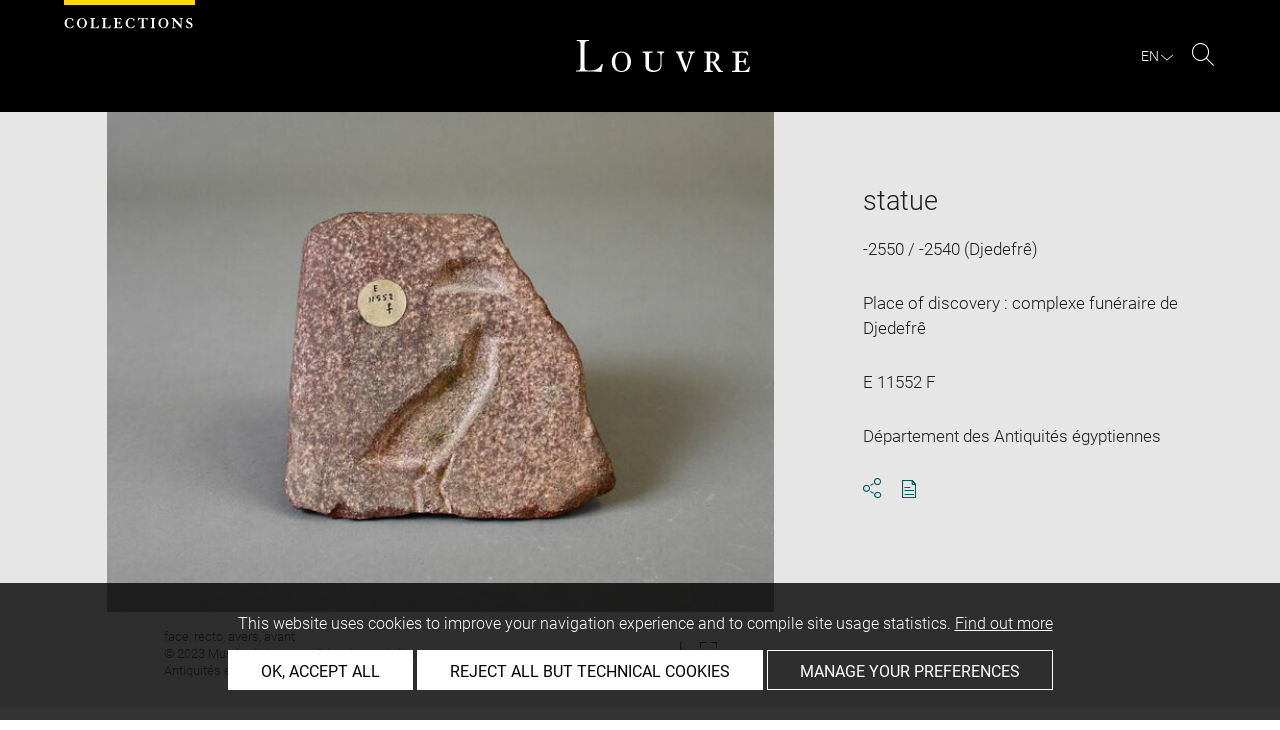

--- FILE ---
content_type: text/html; charset=UTF-8
request_url: https://collections.louvre.fr/ark:/53355/cl010016570
body_size: 10514
content:
<!DOCTYPE html>
<html lang="fr">
    <head>
        <meta charset="UTF-8">
        <title>      statue -
  Louvre site des collections
</title>

        <meta name="viewport" content="width=device-width, initial-scale=1, shrink-to-fit=no">
        <meta http-equiv="X-UA-Compatible" content="IE=Edge">

        <link rel="preconnect" href="https://fonts.gstatic.com">
        <link href="https://fonts.googleapis.com/css2?family=Montserrat:wght@300;400;500;600;700&display=swap" rel="stylesheet">


        <!-- Styles -->
        <link rel="stylesheet" href="/build/style.min.57cd9123.css">
        <link rel="stylesheet" href="/build/print.min.9da14978.css">
        <link rel="stylesheet" href="/build/map.min.cb9a6d12.css">

        <!-- Favicon -->
        <link rel="apple-touch-icon" sizes="57x57" href="/assets/img/favicons/apple-touch-icon-57x57.png">
        <link rel="apple-touch-icon" sizes="60x60" href="/assets/img/favicons/apple-touch-icon-60x60.png">
        <link rel="apple-touch-icon" sizes="72x72" href="/assets/img/favicons/apple-touch-icon-72x72.png">
        <link rel="apple-touch-icon" sizes="76x76" href="/assets/img/favicons/apple-touch-icon-76x76.png">
        <link rel="apple-touch-icon" sizes="114x114" href="/assets/img/favicons/apple-touch-icon-114x114.png">
        <link rel="apple-touch-icon" sizes="120x120" href="/assets/img/favicons/apple-touch-icon-120x120.png">
        <link rel="apple-touch-icon" sizes="144x144" href="/assets/img/favicons/apple-touch-icon-144x144.png">
        <link rel="apple-touch-icon" sizes="152x152" href="/assets/img/favicons/apple-touch-icon-152x152.png">
        <link rel="apple-touch-icon" sizes="180x180" href="/assets/img/favicons/apple-touch-icon-180x180.png">
        <link rel="icon" type="image/png" sizes="32x32" href="/assets/img/favicons/favicon-32x32.png">
        <link rel="icon" type="image/png" sizes="192x192" href="/assets/img/favicons/android-chrome-192x192.png">
        <link rel="icon" type="image/png" sizes="16x16" href="/assets/img/favicons/favicon-16x16.png">
        <link rel="mask-icon" href="/assets/img/favicons/safari-pinned-tab.svg" color="#000">
        <link rel="shortcut icon" href="/assets/img/favicons/favicon.ico">
        <meta name="msapplication-TileColor" content="#005760">
        <meta name="msapplication-TileImage" content="/assets/img/favicons/mstile-144x144.png">
        <meta name="msapplication-config" content="/assets/img/favicons/browserconfig.xml">
        <meta name="theme-color" content="#005760">
        <meta name="apple-mobile-web-app-title" content="Louvre site des collections"><meta name="application-name" content="Louvre site des collections">

                    

                        <link rel="canonical" href="https://collections.louvre.fr/ark:/53355/cl010016570">
        <link rel="alternate" hreflang="fr" href="https://collections.louvre.fr/ark:/53355/cl010016570">
              <link rel="alternate" hreflang="en" href="https://collections.louvre.fr/en/ark:/53355/cl010016570">
  
    <meta name="description" content="siège

Décor : hiéroglyphes">
  
    <meta property="og:title" content="statue" />
    <meta property="og:type" content="article" />
  <meta property="og:url" content="https://collections.louvre.fr/ark:/53355/cl010016570" />
    <meta property="og:image" content="https://collections.louvre.fr/media/cache/medium/0000000021/0000016570/0001187065_OG.JPG" />
        <meta property="og:image:alt" content=" statue - Louvre Collections" />
        <meta property="og:site_name" content="Musée du Louvre" />
  <meta property="og:locale" content="fr_FR" />
    <meta property="og:updated_time" content="02.09.2025" />
  
  
  <meta name="twitter:card" content="summary_large_image">
  <meta name="twitter:site" content="@MuseeLouvre">
  <meta name="twitter:creator" content="@MuseeLouvre">
    <meta name="twitter:image" content="https://collections.louvre.fr/media/cache/medium/0000000021/0000016570/0001187065_OG.JPG">
  

                      <script type="text/javascript" src="/build/vendors/tarteaucitronjs/tarteaucitron.js"></script>

                <script type="text/javascript">
          var tarteaucitronCustomText = {
            "alertBigPrivacy": "Ce site utilise des cookies afin d'améliorer votre expérience de navigation et d'établir des statistiques d'utilisation. <a href='/page/cookies'>En savoir plus</a>",
            "acceptAll": "OK, tout accepter",
            "personalize": "Personnaliser",
            "denyAll": "Refuser tout sauf cookies techniques",
            "analytic": {
                "title": "Mesures d&#039;audience",
            },
            "mandatoryTitle": "Cookies techniques",
            "title" : "Panneau de gestion des cookies",
            "all": "Préférences pour tous les services",
            "allowAll": "Tout accepter",
            "mandatoryText": "Ce site utilise des cookies techniques, nécessaires à son bon fonctionnement, qui ne peuvent pas être désactivés.",
            "useCookie":  "Ce service peut déposer",
            "allow": "Autoriser",
            "deny": "Interdire",
            "disclaimer" : "Ce site utilise des cookies déposés par le musée du Louvre ou par des tiers. Cette page vous permet de déterminer vos préférences en matière de cookies. Pour en savoir plus sur la politique du musée à ce sujet et sur les cookies listés ci-dessous : <a href='/page/cookies' target='_blank'>collections.louvre.fr/page/cookies</a>",
                                    "useNoCookie": "This service has not installed any cookie."
          };
          tarteaucitron.init({
            "privacyUrl": "", /* Privacy policy url */
            "hashtag": "#tarteaucitron", /* Open the panel with this hashtag */
            "cookieName": "tarteaucitron", /* Cookie name */
            "hashtag": "#cookies", /* Open the panel with this hashtag */

            "orientation": "bottom", /* Banner position (top - bottom) */
            "showAlertSmall": false, /* Show the small banner on bottom right */
            "cookieslist": true, /* Show the cookie list */

            "adblocker": false, /* Show a Warning if an adblocker is detected */
            "AcceptAllCta" : true, /* Show the accept all button when highPrivacy on */
            "highPrivacy": true, /* Disable auto consent */
            "handleBrowserDNTRequest": false, /* If Do Not Track == 1, disallow all */

            "removeCredit": false, /* Remove credit link */
            "moreInfoLink": true, /* Show more info link */
            "useExternalCss": false, /* If false, the tarteaucitron.css file will be loaded */

            //"cookieDomain": ".my-multisite-domaine.fr", /* Shared cookie for multisite */

            "readmoreLink": "/page/cookies#2" /* Change the default readmore link */
          });
        </script>

      <script>
        tarteaucitron.user.paLibUrl ='https://tag.aticdn.net/piano-analytics.js'; //piano library
        tarteaucitron.user.paMore = function(){
          pa.setConfigurations({
            site: 644655,
            collectDomain: "fxxslpn.pa-cd.com",
          });
        };

        (tarteaucitron.job = tarteaucitron.job || []).push('pianoanalytics');
      </script>
    
    </head>
    <body class="body " id="body">
      <div class="body-inner">

          <div id="top_msg" class="top_msg">
            <button type="button" class="close link--basic">
              <div class="icon-Close" aria-hidden="true"></div>
              <span class="sr-only">Fermer la zone de recherche</span>
            </button>
            <div class="wrap">
              <div id="top_msg_content" class="txt-ctr"></div>
            </div>
          </div>

        <header class="siteHeader" role="banner">
        <div class="is-flex wrap inner">
            <div class="site_name">
              <img src="/assets/img/collections.svg" alt="Collections">
            </div>
            <div class="site_title">
                <a href="/" title="Musée du Louvre : retour à la page d&#039;accueil des collections">
                    <p class="sr-only h_0">Louvre</p>
                    <img src="/assets/img/logo-louvre.svg" alt="Musée du Louvre : retour à la page d&#039;accueil des collections">
                </a>
            </div>
            <div class="is-flex site_nav_meta">
                                
<div id="nav--lang" class="header_lang nav--lang">
    <button type="button" id="js-langTrigger" aria-controls="lang_tooltip" class="nav_lang_trigger " aria-expanded="false" aria-label="FR : Choix de la langue">
        <span class="nav_lang_active">fr</span>
        <span class="icon-Chevron-bottom" aria-hidden="true"></span>
    </button>
    <ul id="lang_tooltip" class="hidden">
                                <li class="lang_item active">
                <a href="/ark:/53355/cl010016570"  lang="fr" title="version Française">
                 Français
                </a>
            </li>
                                <li class="lang_item ">
                <a href="/en/ark:/53355/cl010016570"  lang="en" title="English version">
                 English
                </a>
            </li>
            </ul>
</div>
                                                                <div class="header_search nav--search" role="search">
                     <button type="button" title="Rechercher sur le site" id="js-openSearch" aria-expanded="false">
                        <span class="icon-Loupe" aria-hidden="true"></span>
                        <span class="sr-only">Rechercher sur le site</span>
                     </button>
                 </div>
                             </div>

        </div>

                                <div id="search_head" class=" hidden">
            <button class="btn btn-search-close" type="button" id="js-closeSearch">
                <span class="icon-close" aria-hidden="true"></span>
                <span class="sr-only">Fermer la zone de recherche</span>
            </button>
            <section class="search__head page_title">
                <div class="row wrap">
                    <div class="m-10col is-centered">
                                                    <div class="headsearch__form__group search__input__outer mb-1">
        <form action="/recherche" method="get" id="main__searchinput__form" class="main__searchinput__form" role="search">
            <input type="text" id="mainsearch" name="q" value=""
                   class="input--mainsearch js-main-autocomplete"
                   data-autocomplete-url="/search/autocomplete/main"
                   placeholder="Rechercher dans les collections"
                   aria-label="Rechercher dans les collections"
                   title="Rechercher dans les collections">
            <button type="submit" class="js-confirm-input btn--confirm">
                <span class="icon-Loupe" aria-hidden="true"></span>
                <span class="sr-only">Lancer la recherche dans les collections</span>
            </button>
                                                                                                                                                                                        </form>
    </div>

                        <div class="headsearch__form__group headsearch__actions">
                                                            <button type="button" id="js-toggleFilters" class="lbl_32 hidden opacity" aria-expanded="false">
                                    Filtres<span class="icon-Chevron" aria-hidden="true"></span>
                                </button>
                            
                            <a href="/recherche-avancee" class="btn--inline--bordered lbl_32">Recherche avancée</a>
                        </div>
                    </div>
                </div>
            </section>
        </div>
            </header>
    

              <main id="content" class="siteContent" role="main">
              
  <article class="notice__content" data-artwork-id="14420" data-tracker-load="{&quot;arkId&quot;:&quot;10016570&quot;}">
    <section class="notice__maincartel">
      <div class="wrap">
        <div class="is-flex row">
                    
<!-- _cartel_image_alone start -->
  <div class="m-8col notice__medias__outer media-alone">
    <div class="mb-05 notice__mainimage fullWidth">
            
              
                                  
            <button type="button">
              <!-- notice_medias_start -->



              
              
                                                  
                                                                        
                                                                        
                                                                        
              
              

    <picture>
            <source
        media="(max-width: 780px)"
        srcset="/media/cache/small/0000000021/0000016570/0001187065_OG.JPG 480w, /media/cache/intermediate/0000000021/0000016570/0001187065_OG.JPG 640w, /media/cache/medium/0000000021/0000016570/0001187065_OG.JPG 915w, /media/cache/large/0000000021/0000016570/0001187065_OG.JPG 1280w"
        sizes="100vw">
      
            <source
        media="(min-width: 781px)"
        srcset="/media/cache/intermediate/0000000021/0000016570/0001187065_OG.JPG 640w, /media/cache/medium/0000000021/0000016570/0001187065_OG.JPG 915w, /media/cache/large/0000000021/0000016570/0001187065_OG.JPG 1280w"
        sizes="50vw">
      
              <img
        src="/media/cache/small/0000000021/0000016570/0001187065_OG.JPG"
        data-full-src="/media/cache/large/0000000021/0000016570/0001187065_OG.JPG"
        data-img-id="34995"
        data-api-route="/artwork/image/14420/34995"
        data-api-dl="/artwork/image/download/14420/34995"
        alt="statue, image 1/1"
        data-caption="face, recto, avers, avant
© 2023 Musée du Louvre / Département des Antiquités égyptiennes">
          </picture>

              <span class="sr-only">Agrandir l&#039;image dans une fenêtre</span>
            </button>

          
                    
    </div>
    <div class="row">

      <div class="m-6col is-centered">

        <div class="is-flex notice__slide__captions">

          <div>
                          <span id="captions__txt" class="btn--inline lbl_2"><span class="sr-only">Légende de l&#039;image : </span>face, recto, avers, avant<br />
© 2023 Musée du Louvre / Département des Antiquités égyptiennes</span>
                      </div>

          <div id="captions__actions" class="captions__actions txt-rgt">
                          <button type="button" id="js-imageDownload">
                <i class="icon-TelechargementImage" aria-hidden="true"></i>
                <span class="sr-only">Télécharger l&#039;image</span>
              </button>
                <button type="button" id="js-imageFullscreen">
                <i class="icon-Fullscreen" aria-hidden="true"></i>
                <span class="sr-only">Agrandir l&#039;image dans une fenêtre</span>
              </button>
                      </div>
        </div>
      </div>

    </div>

  </div>
<!-- _cartel_image_alone end -->


    <div id="modal--download" class="hidden modal modal--download" role="dialog" aria-modal="true" aria-labelledby="modal-download-heading">
      <h1 id="modal-download-heading" class="sr-only">Télécharger l&#039;image</h1>
      <div class="inner">

        <form id="form--downloadImages" class="form-default">
          <fieldset class="cf form__choice">
            <label class="label__img--solo">
              <div class="strong download_mainlabel" tabindex="0" aria-label="Télécharger uniquement cette image">
                <div>
                  Télécharger cette image
                  <div class="lbl_2 download_ko nopad" id="display-weight">--</div>
                </div>
              </div>
              <img src="/assets/img/placeholder/artwork/tiny.jpg" id="js-choice-media" alt="">
            </label>
          </fieldset>

          <fieldset class="form__acceptance">
            <label for="accept">
              <input class="acceptance__input" type="checkbox" name="accept" id="accept" required tabindex="0" aria-hidden="false">
              <span class="acceptance__txt label lbl_10">
                <span  tabindex="0" aria-label="j&#039;accepte les conditions générales d&#039;utilisation" role="checkbox" aria-checked="false">
                  J’ai lu et j'accepte les <a href='/page/cgu' class='btn--default' title='Accepter les conditions d'utilisation' aria-checked='false' target='_blank'>Conditions générales d’utilisation</a> du site.
                </span>
              </span>
            </label>
          </fieldset>

          <input type="hidden" name="api-route-download" value="/artwork/image/download/14420/0">
          <input type="hidden" name="api-standalone" value="1">
          <input type="text" name="media" value="" style="display:none;">

          <div class="form__btns">
            <button value="Annuler" class="js-closeModal btn--secondary" tabindex="0" aria-label="Annuler le téléchargement d&#039;image(s)">Annuler</button>
            <button value="Valider" disabled="disabled" class="btn--primary" id="js-download-trigger" tabindex="0" aria-label="Valider le téléchargement d&#039;image(s)">Valider</button>
          </div>
        </form>

      </div>
    </div><!-- .modal-download -->


<div id="modal--fullscreen" class="hidden modal modal--fullscreen modal--map-fullscreen" role="dialog" aria-modal="true" aria-labelledby="modal-heading">
  <div class="inner">
    <div class="modal__actions">
      <div class="modal__zooms">
          <button type="button" id="js-zoom-in" class="icon-ZoomPlus active" tabindex="0"><span class="sr-only">zoomer dans l&#039;image</span></button> <br>
          <button type="button" id="js-zoom-out" class="icon-ZoomMoins" tabindex="0" disabled><span class="sr-only">dézoomer dans l&#039;image</span></button>
      </div>
      <button type="button" class="js-closeModal" tabindex="0"><span class="icon-Close" aria-hidden="true"></span><span class="sr-only">Fermer</span></button>
    </div>
    <h1 id="modal-heading" class="sr-only">Fenêtre en plein écran</h1>
    <div class="modal__media" id="js-imageFullscreenOuter"></div>
    <div id="modal__caption" class="txt-ctr">
      <div class="inner">
        <div class="modal__credits"></div>
      </div>
    </div>
  </div>
</div>
<div class="overlay-black"></div>
<div class="sr-only download-modal-text">Télécharger</div>
<div class="sr-only download-modal-next">Suivant</div>
<div class="sr-only download-modal-prev">Précédent</div>
<!-- .modal-fullscreen -->


<div id="modal--download" class="hidden modal modal--download" role="dialog" aria-modal="true" aria-labelledby="modal-heading">
  <div class="inner">
    <h1 id="modal-heading" class="sr-only">Télécharger l&#039;image</h1>

    <form id="form--downloadImages" class="form-default" aria-labelledby="downloadImagesLabel">
      <fieldset class="cf form__choices" role="radiogroup" aria-labelledby="downloadChoiceLabel">
        <legend id="downloadChoiceLabel" class="sr-only">choix des images à télécharger</legend>
       <p id="downloadImagesLabel" class="strong download_mainlabel" tabindex="0">
         Télécharger...
       </p>

       <div class="inputs__group">
        <div class="inputs__group__item">

          <input type="radio" value="one" name="download_image" id="download_one" checked="checked" tabindex="0" aria-labelledby="label_download_one">
          <label for="download_one" class="label__img" id="label_download_one">
              <span>
                Cette image
                <div class="lbl_2 download_ko" id="display-weight">--</div>
              </span>
            <img src="/assets/img/placeholder/artwork/tiny.jpg" id="js-choice-media" alt="artwork.notice.image.choice_media_alt">
          </label>
        </div>

        <div class="inputs__group__item">
            <input type="radio" value="all" name="download_image" id="download_all" tabindex="0" aria-labelledby="label_download_all">
            <label for="download_all" id="label_download_all">
              <span>
                Toutes les images de la notice
                <div class="lbl_2 download_ko" id="display-weight-zip">--</div>
              </span>
            </label>
          </div>
        </div>
      </fieldset>

     <fieldset class="form__acceptance">
       <legend class="sr-only">choix des images à télécharger</legend>
       <div>
         <input class="acceptance__input" type="checkbox" name="accept" id="accept" required tabindex="0" aria-hidden="false">
         <label for="accept" class="acceptance__txt label lbl_10">
           <span tabindex="0" aria-label="j&#039;accepte les conditions générales d&#039;utilisation" role="checkbox" aria-checked="false">
             J’ai lu et j'accepte les <a href='/page/cgu' class='btn--default' title='Accepter les conditions d'utilisation' aria-checked='false' target='_blank'>Conditions générales d’utilisation</a> du site.
           </span>
         </label>
       </div>
     </fieldset>

     <input type="hidden" name="api-route-download" value="/artwork/image/download/14420/0">
     <input type="text" name="media" value="" style="display:none;">

     <div class="form__btns">
       <button type="button" value="Annuler" class="js-closeModal btn--secondary">Annuler</button>
       <button type="button" value="Valider" disabled="disabled" class="btn--primary" id="js-download-trigger">Valider</button>
     </div>

   </form>

  </div>
</div><!-- .modal-download -->


          <div class="is-flex m-4col m-last notice__titles__outer">

            <div class="notice__titles">
                              <h1 class="notice__title h_1">statue</h1>
              
              
                              <div class="notice__date">
                  <span>
                                          -2550 / -2540 (Djedefrê)
                                      </span>

                </div>
              
              
                                                                        <div class="notice__date geo-reference">
                  <span>
                                        Lieu de découverte : complexe funéraire de Djedefrê</br>                                      </span>
                </div>
              
                                            <div class="notice__date"><span>E 11552 F</span></div>
              
                                            <div class="notice__date"><span>Département des Antiquités égyptiennes</span></div>
              
              
              <div class="notice__actions">
                                                                        <button type="button" id="js-share-this" class="link--basic action_item js-share-this" 
        aria-expanded="false" aria-controls="share__tooltip">
        <i class="icon-Share" aria-hidden="true"></i>
                    <span class="sr-only">Ouvrir la fenêtre de partage de la page</span>
        </button>
<div id="share__tooltip" class="hidden share__tooltip" role="region" aria-labelledby="js-share-this">
    <p class="sr-only share__tooltip-text">Partager cette page</p>
    <ul class="w-100">
        <li>
          <a href="https://www.facebook.com/sharer/sharer.php?u=https://collections.louvre.fr/ark:/53355/cl010016570&t="
               onclick="javascript:window.open(this.href, '', 'menubar=no,toolbar=no,resizable=yes,scrollbars=yes,height=300,width=600');return false;"
               target="_blank" class="share__item"
               title="Partager sur Facebook"
               ><i class="icon-Facebook" aria-hidden="true"></i><span class="sr-only">Partager sur Facebook</span></a></li>
        <li>
                                                                                                                               <a href="https://twitter.com/share?url=https://collections.louvre.fr/ark:/53355/cl010016570&text=statue, Date%20de%20cr%C3%A9ation%2Ffabrication%20%3A%20Djedefr%C3%AA%20%28attribution%20d%27apr%C3%A8s%20style%29%20%28-2550%20-%20-2540%29%20%23LouvreCollections"
               onclick="javascript:window.open(this.href, '', 'menubar=no,toolbar=no,resizable=yes,scrollbars=yes,height=300,width=600');return false;"
               class="share__item" title="Partager sur Twitter"
               ><i class="icon-Twitter" aria-hidden="true"></i><span class="sr-only">Partager sur Twitter</span></a></li>
        <li>
                                                                                                                     
                                                     <a href="mailto:?subject=Site%20des%20collections%20du%20musée%20du%20Louvre%20-%20statue&body=statue%0dDate%20de%20cr%C3%A9ation%2Ffabrication%20%3A%20Djedefr%C3%AA%20%28attribution%20d%27apr%C3%A8s%20style%29%20%28-2550%20-%20-2540%29%0dhttps://collections.louvre.fr/ark:/53355/cl010016570"
               class="share__item" title="Partager par email"
               ><i class="icon-Mail" aria-hidden="true"></i><span class="sr-only">Partager par email</span></a></li>
    </ul>
</div>
                <button type="button" id="js-printNotice" class="action_item">
                  <div class="icon-PDF_sanstxt" aria-hidden="true"></div>
                  <span class="sr-only">Télécharger au format pdf</span>
                </button>
              </div>
            </div>

                      </div><!-- .notice__titles__outer -->

        </div><!-- .row -->
      </div><!-- .wrap -->
    </section><!-- .notice__maincartel -->

    <section class="notice__fullcartel wrap">

      <div class="row">
        <dl class="m-10col is-centered notice__fullcartel__inner">
                      <div class="notice__fullcartel__part">

              <div class="notice__fullcartel__entries">

                                  <div class="row notice__fullcartel__group">
                    <dt class="m-3col part__label">Numéro d’inventaire</dt>
                    <dd class="m-7col m-last part__content">
                      <span class="part__label">Numéro principal : </span>E 11552 F
                    </dd>
                  </div>
                
                                  <div class="row notice__fullcartel__group">
                    <dt class="m-3col part__label">Collection</dt>
                    <dd class="m-7col m-last part__content">
                      <a href="/recherche?collection%5B0%5D=1">Département des Antiquités égyptiennes</a>
                      
                    </dd>
                  </div>
                
                
              </div>
            </div><!-- .part -->
          
                      <div class="notice__fullcartel__part">
              <h2 class="part__title h_3">description</h2>
              <div class="notice__fullcartel__entries">
                                  <div class="row notice__fullcartel__group">
                    <dt class="m-3col part__label">Dénomination / Titre</dt>
                    <dd class="m-7col m-last part__content">
                      Dénomination : statue (fragment)
                    </dd>
                  </div>
                                                                                  <div class="row notice__fullcartel__group">
                    <dt class="m-3col part__label">Description / Décor</dt>
                                                              <dd class="m-7col m-last part__content">siège<br />
<br />
Décor : hiéroglyphes</dd>
                                      </div>
                                                  <div class="row notice__fullcartel__group">
                    <dt class="m-3col part__label">Inscriptions</dt>
                    <dd class="m-7col m-last part__content">Écriture : <br />
hiéroglyphique</dd>
                  </div>
                                                              </div>
            </div><!-- .part -->
          
                      <div class="notice__fullcartel__part">
              <h2 class="part__title h_3">Caractéristiques matérielles</h2>
              <div class="notice__fullcartel__entries">
                                  <div class="row notice__fullcartel__group">
                    <dt class="m-3col part__label">Dimensions</dt>
                    <dd class="m-7col m-last part__content">
                      Hauteur : 13 cm ; Largeur : 13,5 cm ; Profondeur : 9,5 cm
                    </dd>
                  </div>
                
                                  <div class="row notice__fullcartel__group">
                    <dt class="m-3col part__label">Matière et technique</dt>
                    <dd class="m-7col m-last part__content">
                      Matériau : grès silicifié<br />
Technique : bas-relief creux = sculpture en creux, peinture<br />
Couleur : vert
                    </dd>
                  </div>
                                              </div>
            </div><!-- .part -->
          
                      <div class="notice__fullcartel__part">
              <h2 class="part__title h_3">Lieux et dates</h2>
              <div class="notice__fullcartel__entries">
                                  <div class="row notice__fullcartel__group">
                    <dt class="m-3col part__label">Date de création / fabrication</dt>
                    <dd class="m-7col m-last part__content"> Djedefrê (attribution d'après style) (-2550 - -2540)</dd>
                  </div>
                                                                                  <div class="row notice__fullcartel__group">
                    <dt class="m-3col part__label">Lieu de découverte</dt>
                    <dd class="m-7col m-last part__content">complexe funéraire de Djedefrê (Abou Rawach-&gt;Nécropole memphite-&gt;Région memphite)</dd>
                  </div>
                                              </div>
            </div><!-- .part -->
          
                      <div class="notice__fullcartel__part">
              <h2 class="part__title h_3">Données historiques</h2>
              <div class="notice__fullcartel__entries">

                
                
                                  <div class="row notice__fullcartel__group">
                    <dt class="m-3col part__label">Détenteur précédent / commanditaire / dédicataire</dt>
                    <dd class="m-7col m-last part__content">
                                                                        <a href="/recherche?owner%5B0%5D=90">Altounian, Joseph Alexandre</a>, Vendeur<br>
                                                                  </dd>
                  </div>
                
                                  <div class="row notice__fullcartel__group">
                    <dt class="m-3col part__label">Mode d’acquisition</dt>
                    <dd class="m-7col m-last part__content">
                      achat
                    </dd>
                  </div>
                
                                  <div class="row notice__fullcartel__group">
                     <dt class="m-3col part__label">Date d’acquisition</dt>
                     <dd class="m-7col m-last part__content">
                        date de l'inscription sur l'inventaire : 1917<br>date de comité/commission : 01/03/1917 (?)
                     </dd>
                  </div>
                
                                  <div class="row notice__fullcartel__group">
                    <dt class="m-3col part__label">Propriétaire</dt>
                    <dd class="m-7col m-last part__content">
                      Etat
                    </dd>
                  </div>
                
                                  <div class="row notice__fullcartel__group">
                     <dt class="m-3col part__label">Affectataire</dt>
                     <dd class="m-7col m-last part__content">
                        Musée du Louvre, Département des Antiquités égyptiennes
                     </dd>
                  </div>
                
                              </div>
            </div><!-- .part -->
          
                      <div class="notice__fullcartel__part">
              <h2 class="part__title h_3">Localisation de l&#039;œuvre</h2>
              <div class="notice__fullcartel__entries">
                <div class="row notice__fullcartel__group">
                  <dt class="m-3col part__label">Emplacement actuel</dt>
                  <dd class="m-7col m-last part__content">
                      <div>non exposé</div>

                                                              </dd>
                </div>
              </div>
            </div><!-- .part -->
          
                      <div class="notice__fullcartel__part">
              <h2 class="part__title h_3">Index</h2>
              <div class="notice__fullcartel__entries">
                                  <div class="row notice__fullcartel__group">
                    <dt class="m-3col part__label">Mode d&#039;acquisition</dt>
                    <dd class="m-7col m-last part__content">
                                              <a href="/recherche?acquisitionModeStr%5B0%5D=achat">achat</a>                                          </dd>
                  </div>
                                  <div class="row notice__fullcartel__group">
                    <dt class="m-3col part__label">Dénomination</dt>
                    <dd class="m-7col m-last part__content">
                                              <a href="/recherche?q=fragment">fragment</a> -                                               <a href="/recherche?q=statue">statue</a>                                          </dd>
                  </div>
                                  <div class="row notice__fullcartel__group">
                    <dt class="m-3col part__label">Matériaux</dt>
                    <dd class="m-7col m-last part__content">
                                              <a href="/recherche?q=gr%C3%A8s%20silicifi%C3%A9">grès silicifié</a>                                          </dd>
                  </div>
                                  <div class="row notice__fullcartel__group">
                    <dt class="m-3col part__label">Technique</dt>
                    <dd class="m-7col m-last part__content">
                                              <a href="/recherche?q=bas-relief%20creux%20%3D%20sculpture%20en%20creux">bas-relief creux = sculpture en creux</a> -                                               <a href="/recherche?q=peinture">peinture</a>                                          </dd>
                  </div>
                                  <div class="row notice__fullcartel__group">
                    <dt class="m-3col part__label">Description / Décor</dt>
                    <dd class="m-7col m-last part__content">
                                              <a href="/recherche?q=si%C3%A8ge">siège</a> -                                               <a href="/recherche?q=hi%C3%A9roglyphes">hiéroglyphes</a>                                          </dd>
                  </div>
                                  <div class="row notice__fullcartel__group">
                    <dt class="m-3col part__label">Période</dt>
                    <dd class="m-7col m-last part__content">
                                              <a href="/recherche?q=Djedefr%C3%AA">Djedefrê</a>                                          </dd>
                  </div>
                                  <div class="row notice__fullcartel__group">
                    <dt class="m-3col part__label">Lieux</dt>
                    <dd class="m-7col m-last part__content">
                                              <a href="/recherche?q=complexe%20fun%C3%A9raire%20de%20Djedefr%C3%AA">complexe funéraire de Djedefrê</a>                                          </dd>
                  </div>
                                  <div class="row notice__fullcartel__group">
                    <dt class="m-3col part__label">Écriture</dt>
                    <dd class="m-7col m-last part__content">
                                              <a href="/recherche?q=hi%C3%A9roglyphique">hiéroglyphique</a>                                          </dd>
                  </div>
                              </div>
            </div><!-- .part -->
          
                      <div class="notice__fullcartel__part--closing closed_par_default bibliography__open accordeon" part-name="bibliographie">
              <h2>
                <button aria-expanded="true" aria-controls="bibliography-panel" class="part__title accordeon_title closed">
                  <div class="h_3">Bibliographie</div>
                  <span class="icon-Chevron" aria-hidden="true"></span>
                </button>
              </h2>
              <div id="bibliography-panel" class="part__inner accordeon_inner">
                <div class="notice__fullcartel__entries">
                                    <ul class="notice__fullcartel__entries-list">
                                          <li class="row notice__fullcartel__group">
                        <div class="part__content">
                           Rzepka, Sławomir, « Some Remarks on Two Mycerinus Group Statues », Göttinger Miszellen (GM), 166, 1998, p. 77-86, p. 85 note 22
                        </div>
                      </li>
                                          <li class="row notice__fullcartel__group">
                        <div class="part__content">
                           Ziegler, Christiane, Les statues égyptiennes de l'Ancien Empire, [Musée du Louvre, Paris. Département des Antiquités égyptiennes], Paris, Réunion des musées nationaux, 1997, p. 56, ill. p. 55, n° 11
                        </div>
                      </li>
                                          <li class="row notice__fullcartel__group">
                        <div class="part__content">
                           Porter, Bertha ; Moss, Rosalind L.B., Topographical Bibliography of Ancient Egyptian Hieroglyphic Texts, Reliefs, and Paintings, 3.1, Memphis. Abû Rawâsh to Abûsîr, Oxford, At the Clarendon Press, 1974, p. 2
                        </div>
                      </li>
                                          <li class="row notice__fullcartel__group">
                        <div class="part__content">
                           Müller, Hans Wolfgang, « Der Gute Gott Radjedef, Sohn des Rê », Zeitschrift für Ägyptische Sprache und Altertumskunde (ZÄS), 91, 1964, p. 129-133, p. 130
                        </div>
                      </li>
                                        </ul>
                  
                                  </div>
              </div>
            </div><!-- .part -->
          
                  </div><!-- .col -->
      </div><!-- .row -->

      <div class="row">
        <div class="m-10col is-centered notice__fullcartel__inner">

                      <div class="notice__fullcartel__part--closing notice__linked accordeon" data-name="notices_liees">
              <h2>
                <button aria-expanded="true" aria-controls="linked-artwork-panel" class="part__title accordeon_title closed">
                  <div class="h_3">Notices liées (9)</div>
                  <span class="icon-Chevron" aria-hidden="true"></span>
                </button>
              </h2>
              <div class="part__inner accordeon_inner" id="linked-artwork-panel">
  <div class="notice__fullcartel__entries">
          <div class="notice__linked__group">
        <div class="mb-05 part__label">Elément d&#039;un ensemble</div>
        <ul>
                  <li>
            <article class="card--row cf" tabindex="-1">
              <div class="card__link" title="Notice liée - statue" tabindex="0" aria-hidden="false" alt="Notice liée - statue">
                <div class="card__img square">
                  <figure class="square-content card__img__inner">
                                                              <img
                          data-sizes="10vw"
                          src="/media/cache/small/0000000021/0000015822/0001187071_OG.JPG"
                          data-src="/media/cache/small/0000000021/0000015822/0001187071_OG.JPG"
                          data-srcset="/media/cache/small/0000000021/0000015822/0001187071_OG.JPG 100w,/media/cache/small/0000000021/0000015822/0001187071_OG.JPG 320w"
                          alt=""
                          class="lazyload"
                      />
                                      </figure>
                </div>

                <div class="card__txt lbl_5">
                  <div class="rowItem__name ellipsis">
                    <h3><a href="/ark:/53355/cl010015822"><span>statue</span></a>
                    </h3>
                  </div>
                  <div class="rowItem__id ellipsis">
                                          E 11552 C <br>
                                      </div>
                  <div class="rowItem__date s-hide ellipsis">
                                          -2550 / -2540<br> (Djedefrê)
                                      </div>
                  <div class="rowItem__author s-hide ellipsis">
                                      </div>
                </div>
              </div>

            </article><!-- .card-row -->
          <li>
                  <li>
            <article class="card--row cf" tabindex="-1">
              <div class="card__link" title="Notice liée - statue" tabindex="0" aria-hidden="false" alt="Notice liée - statue">
                <div class="card__img square">
                  <figure class="square-content card__img__inner">
                                                              <img
                          data-sizes="10vw"
                          src="/media/cache/small/0000000021/0000015823/0001187072_OG.JPG"
                          data-src="/media/cache/small/0000000021/0000015823/0001187072_OG.JPG"
                          data-srcset="/media/cache/small/0000000021/0000015823/0001187072_OG.JPG 100w,/media/cache/small/0000000021/0000015823/0001187072_OG.JPG 320w"
                          alt=""
                          class="lazyload"
                      />
                                      </figure>
                </div>

                <div class="card__txt lbl_5">
                  <div class="rowItem__name ellipsis">
                    <h3><a href="/ark:/53355/cl010015823"><span>statue</span></a>
                    </h3>
                  </div>
                  <div class="rowItem__id ellipsis">
                                          E 11552 H <br>
                                      </div>
                  <div class="rowItem__date s-hide ellipsis">
                                          -2550 / -2540<br> (Djedefrê)
                                      </div>
                  <div class="rowItem__author s-hide ellipsis">
                                      </div>
                </div>
              </div>

            </article><!-- .card-row -->
          <li>
                  <li>
            <article class="card--row cf" tabindex="-1">
              <div class="card__link" title="Notice liée - statue" tabindex="0" aria-hidden="false" alt="Notice liée - statue">
                <div class="card__img square">
                  <figure class="square-content card__img__inner">
                                                              <img
                          data-sizes="10vw"
                          src="/media/cache/small/0000000021/0000015879/0001187069_OG.JPG"
                          data-src="/media/cache/small/0000000021/0000015879/0001187069_OG.JPG"
                          data-srcset="/media/cache/small/0000000021/0000015879/0001187069_OG.JPG 100w,/media/cache/small/0000000021/0000015879/0001187069_OG.JPG 320w"
                          alt=""
                          class="lazyload"
                      />
                                      </figure>
                </div>

                <div class="card__txt lbl_5">
                  <div class="rowItem__name ellipsis">
                    <h3><a href="/ark:/53355/cl010015879"><span>statue</span></a>
                    </h3>
                  </div>
                  <div class="rowItem__id ellipsis">
                                          E 11552 A <br>
                                      </div>
                  <div class="rowItem__date s-hide ellipsis">
                                          -2550 / -2540<br> (Djedefrê)
                                      </div>
                  <div class="rowItem__author s-hide ellipsis">
                                      </div>
                </div>
              </div>

            </article><!-- .card-row -->
          <li>
                  <li>
            <article class="card--row cf" tabindex="-1">
              <div class="card__link" title="Notice liée - statue" tabindex="0" aria-hidden="false" alt="Notice liée - statue">
                <div class="card__img square">
                  <figure class="square-content card__img__inner">
                                                              <img
                          data-sizes="10vw"
                          src="/media/cache/small/0000000021/0000016086/0001187070_OG.JPG"
                          data-src="/media/cache/small/0000000021/0000016086/0001187070_OG.JPG"
                          data-srcset="/media/cache/small/0000000021/0000016086/0001187070_OG.JPG 100w,/media/cache/small/0000000021/0000016086/0001187070_OG.JPG 320w"
                          alt=""
                          class="lazyload"
                      />
                                      </figure>
                </div>

                <div class="card__txt lbl_5">
                  <div class="rowItem__name ellipsis">
                    <h3><a href="/ark:/53355/cl010016086"><span>statue</span></a>
                    </h3>
                  </div>
                  <div class="rowItem__id ellipsis">
                                          E 11552 D <br>
                                      </div>
                  <div class="rowItem__date s-hide ellipsis">
                                          -2550 / -2540<br> (Djedefrê)
                                      </div>
                  <div class="rowItem__author s-hide ellipsis">
                                      </div>
                </div>
              </div>

            </article><!-- .card-row -->
          <li>
                  <li>
            <article class="card--row cf" tabindex="-1">
              <div class="card__link" title="Notice liée - statue" tabindex="0" aria-hidden="false" alt="Notice liée - statue">
                <div class="card__img square">
                  <figure class="square-content card__img__inner">
                                                              <img
                          data-sizes="10vw"
                          src="/media/cache/small/0000000021/0000016523/0001187059_OG.JPG"
                          data-src="/media/cache/small/0000000021/0000016523/0001187059_OG.JPG"
                          data-srcset="/media/cache/small/0000000021/0000016523/0001187059_OG.JPG 100w,/media/cache/small/0000000021/0000016523/0001187059_OG.JPG 320w"
                          alt=""
                          class="lazyload"
                      />
                                      </figure>
                </div>

                <div class="card__txt lbl_5">
                  <div class="rowItem__name ellipsis">
                    <h3><a href="/ark:/53355/cl010016523"><span>statue</span></a>
                    </h3>
                  </div>
                  <div class="rowItem__id ellipsis">
                                          E 11552 G <br>
                                      </div>
                  <div class="rowItem__date s-hide ellipsis">
                                          -2550 / -2540<br> (Djedefrê)
                                      </div>
                  <div class="rowItem__author s-hide ellipsis">
                                      </div>
                </div>
              </div>

            </article><!-- .card-row -->
          <li>
                  <li>
            <article class="card--row cf" tabindex="-1">
              <div class="card__link" title="Notice liée - statue" tabindex="0" aria-hidden="false" alt="Notice liée - statue">
                <div class="card__img square">
                  <figure class="square-content card__img__inner">
                                                              <img
                          data-sizes="10vw"
                          src="/media/cache/small/0000000021/0000016524/0001187063_OG.JPG"
                          data-src="/media/cache/small/0000000021/0000016524/0001187063_OG.JPG"
                          data-srcset="/media/cache/small/0000000021/0000016524/0001187063_OG.JPG 100w,/media/cache/small/0000000021/0000016524/0001187063_OG.JPG 320w"
                          alt=""
                          class="lazyload"
                      />
                                      </figure>
                </div>

                <div class="card__txt lbl_5">
                  <div class="rowItem__name ellipsis">
                    <h3><a href="/ark:/53355/cl010016524"><span>statue</span></a>
                    </h3>
                  </div>
                  <div class="rowItem__id ellipsis">
                                          E 11552 E <br>
                                      </div>
                  <div class="rowItem__date s-hide ellipsis">
                                          -2550 / -2540<br> (Djedefrê)
                                      </div>
                  <div class="rowItem__author s-hide ellipsis">
                                      </div>
                </div>
              </div>

            </article><!-- .card-row -->
          <li>
                  <li>
            <article class="card--row cf" tabindex="-1">
              <div class="card__link" title="Notice liée - statue" tabindex="0" aria-hidden="false" alt="Notice liée - statue">
                <div class="card__img square">
                  <figure class="square-content card__img__inner">
                                                              <img
                          data-sizes="10vw"
                          src="/media/cache/small/0000000021/0000016526/0001187064_OG.JPG"
                          data-src="/media/cache/small/0000000021/0000016526/0001187064_OG.JPG"
                          data-srcset="/media/cache/small/0000000021/0000016526/0001187064_OG.JPG 100w,/media/cache/small/0000000021/0000016526/0001187064_OG.JPG 320w"
                          alt=""
                          class="lazyload"
                      />
                                      </figure>
                </div>

                <div class="card__txt lbl_5">
                  <div class="rowItem__name ellipsis">
                    <h3><a href="/ark:/53355/cl010016526"><span>statue</span></a>
                    </h3>
                  </div>
                  <div class="rowItem__id ellipsis">
                                          E 11552 I <br>
                                      </div>
                  <div class="rowItem__date s-hide ellipsis">
                                          -2550 / -2540<br> (Djedefrê)
                                      </div>
                  <div class="rowItem__author s-hide ellipsis">
                                      </div>
                </div>
              </div>

            </article><!-- .card-row -->
          <li>
                  <li>
            <article class="card--row cf" tabindex="-1">
              <div class="card__link" title="Notice liée - statue" tabindex="0" aria-hidden="false" alt="Notice liée - statue">
                <div class="card__img square">
                  <figure class="square-content card__img__inner">
                                                              <img
                          data-sizes="10vw"
                          src="/media/cache/small/0000000021/0000016646/0001187066_OG.JPG"
                          data-src="/media/cache/small/0000000021/0000016646/0001187066_OG.JPG"
                          data-srcset="/media/cache/small/0000000021/0000016646/0001187066_OG.JPG 100w,/media/cache/small/0000000021/0000016646/0001187066_OG.JPG 320w"
                          alt=""
                          class="lazyload"
                      />
                                      </figure>
                </div>

                <div class="card__txt lbl_5">
                  <div class="rowItem__name ellipsis">
                    <h3><a href="/ark:/53355/cl010016646"><span>statue</span></a>
                    </h3>
                  </div>
                  <div class="rowItem__id ellipsis">
                                          E 11552 B <br>
                                      </div>
                  <div class="rowItem__date s-hide ellipsis">
                                          -2550 / -2540<br> (Djedefrê)
                                      </div>
                  <div class="rowItem__author s-hide ellipsis">
                                      </div>
                </div>
              </div>

            </article><!-- .card-row -->
          <li>
                  <li>
            <article class="card--row cf" tabindex="-1">
              <div class="card__link" title="Notice liée - statue" tabindex="0" aria-hidden="false" alt="Notice liée - statue">
                <div class="card__img square">
                  <figure class="square-content card__img__inner">
                                                              <img
                          data-sizes="10vw"
                          src="/media/cache/small/0000000021/0000078847/0001187067_OG.JPG"
                          data-src="/media/cache/small/0000000021/0000078847/0001187067_OG.JPG"
                          data-srcset="/media/cache/small/0000000021/0000078847/0001187067_OG.JPG 100w,/media/cache/small/0000000021/0000078847/0001187067_OG.JPG 320w"
                          alt=""
                          class="lazyload"
                      />
                                      </figure>
                </div>

                <div class="card__txt lbl_5">
                  <div class="rowItem__name ellipsis">
                    <h3><a href="/ark:/53355/cl010078847"><span>statue</span></a>
                    </h3>
                  </div>
                  <div class="rowItem__id ellipsis">
                                          E 11552 J <br>
                                      </div>
                  <div class="rowItem__date s-hide ellipsis">
                                          -2550 / -2540<br> (Djedefrê)
                                      </div>
                  <div class="rowItem__author s-hide ellipsis">
                                      </div>
                </div>
              </div>

            </article><!-- .card-row -->
          <li>
                </ul>
      </div>
      </div>
</div>
            </div><!-- .part -->
                  </div><!-- .col -->
      </div><!-- .row -->

      <div class="row">
        <div class="m-10col is-centered notice__fullcartel__inner">

          <div class="notice__lastUpdate">
            <span class="lbl_5">
                              Dernière mise à jour le 17.07.2024
                <br>
                            Le contenu de cette notice ne reflète pas nécessairement le dernier état des connaissances
            </span>
          </div><!-- .notice__lastUpdate -->

          <div class="notice__permalink">
            <br/>
            <span class="lbl_5">
            Permalien : <a href="https://collections.louvre.fr/ark:/53355/cl010016570" class="btn--default">https://collections.louvre.fr/ark:/53355/cl010016570</a>
            </span>
          </div><!-- .notice__permalink -->

          <div class="notice__permalink">
              <span class="lbl_5">
              Notice JSON :  <a href="https://collections.louvre.fr/ark:/53355/cl010016570.json" class="btn--default">https://collections.louvre.fr/ark:/53355/cl010016570.json</a>
              </span>
          </div>

          
        </div>
      </dl>
    </section><!-- .notice__fullcartel -->

  <section class="notice__rebonds" data-route="/discover/14420"></section>

  </article>

  <a id="back-to-top" class="btn-top btn" href="#body">
    <svg width="16" height="16" viewBox="0 0 16 16" fill="none" xmlns="http://www.w3.org/2000/svg">
        <path d="M0 8L1.41 9.41L7 3.83V16H9V3.83L14.58 9.42L16 8L8 0L0 8Z" fill="black"/>
    </svg>
    <span class="sr-only">Retour en haut de page </span>
  </a>

    <script type="application/ld+json">
  {
    "@context": "http:\/\/schema.org",
    "@type": "VisualArtwork",
    "identifier": "\/ark:\/53355\/cl010016570",
    "url": "https:\/\/collections.louvre.fr\/ark:\/53355\/cl010016570",
    "name": "statue",
    "dateCreated": "Date de cr\u00e9ation\/fabrication : Djedefr\u00ea (attribution d'apr\u00e8s style) (-2550 - -2540)",
    "description": "si\u00e8ge\r ; \r ; D\u00e9cor : hi\u00e9roglyphes",
    "material": "Mat\u00e9riau : gr\u00e8s silicifi\u00e9\r ; Technique : bas-relief creux = sculpture en creux, peinture\r ; Couleur : vert",
    "height": [
        {
            "@type": "Distance",
            "name": "13 cm"
        }
    ],
    "width": [
        {
            "@type": "Distance",
            "name": "13,5 cm"
        }
    ],
    "depth": [
        {
            "@type": "Distance",
            "name": "9,5 cm"
        }
    ],
    "image": "\/media\/cache\/intermediate\/0000000021\/0000016570\/0001187065_OG.JPG",
    "thumbnailUrl": "\/media\/cache\/tiny\/0000000021\/0000016570\/0001187065_OG.JPG",
    "sdPublisher": "Mus\u00e9e du Louvre",
    "sdDatePublished": "2024-07-17"
}
  </script>
  
          </main>

          <footer class="siteFooter" role="contentinfo">
              <div class="wrap">

                  <div class="footer_nav row">
                      <div class="is-centered">
                          <ul class="footer_menu">
                                                                <li>
                                                                                                                                                            <a href="https://collections.louvre.fr/page/apropos">A propos</a>
                                  </li>
                                                                <li>
                                                                                                                                                            <a href="https://collections.louvre.fr/contact">Contact</a>
                                  </li>
                                                                <li>
                                                                                                                                                            <a href="https://collections.louvre.fr/page/cgu">Conditions générales d&#039;utilisation</a>
                                  </li>
                                                                <li>
                                                                                                                                                            <a href="https://collections.louvre.fr/page/cookies">Cookies</a>
                                  </li>
                                                                <li>
                                                                                                                                                            <a href="https://collections.louvre.fr/page/credits">Crédits</a>
                                  </li>
                                                                <li>
                                                                                                                                                            <a href="https://collections.louvre.fr/page/declaration_d_accessibilite">Accessibilité : non conforme</a>
                                  </li>
                                                        </ul>
                      </div>
                  </div>
                  <a class="footer-logo" href="https://www.louvre.fr/" target="_blank"><img src="/assets/img/logoLouvreNuages.png" alt="Logo du Musée du Louvre" title="Musée du Louvre - Logo" class="mb-3"></a>
              </div>
          </footer>

    <!--
    <div id="cookies_msg" class="cookies_msg">
            <div class="is-flex inner wrap">
                <div class="cookies_txt">
                    En poursuivant votre navigation sur ce site, vous acceptez l'utilisation de cookies pour vous proposer orem ipsum dolor sit amet, consectetur adipiscing elit. Aenean euismod bibendum laoreet. Proin gravida dolor sit <a href="cgv.html">Conditions générales d'utilisation</a>.
                </div>
                <button id="js-cookiesParam" class="cookies_action btn--quartery">Paramétrer</button>
                <button id="js-cookiesAccept" class="cookies_action btn--secondary--black">Accepter</button>
            </div>
        </div>
  -->
    <div id="modal--cookies" class="hidden modal modal--cookies" role="alertdialog" aria-modal="true" aria-labelledby="modal-heading-cookies">
        <div class="inner">
            <div class="mb-1 modal_title txt-ctr">
                <h5 class="h_1" id="modal-heading-cookies">Gestion des cookies</h5>
            </div>
            <div class="modal_content">
                <form id="cookies_form">
                    <div class="mb-1 form_upper">
                        <div class="mb-1 form_msg">
                            <p class="copy_1">En autorisant ces services tiers, vous acceptez le dépot et la lecture de
                                cookies et l'utilisation de technologies de suivi nécessaires à leur bon fonctionnement.
                                Lire les <a href="cgv.html">Conditions générales de vente</a>.</p>
                        </div>
                        <div class="is-flex form_main">
                            <div>
                                <label for="accept_all" class="">
                                    <input type="radio" value="accept_all" name="cookies_acceptance" id="accept_all"
                                           tabindex="0">
                                    <span>accepter tous les cookies</span>
                                </label>
                            </div>
                            <div>
                                <label for="refuse_all" class="">
                                    <input type="radio" value="refuse_all" name="cookies_acceptance" id="refuse_all"
                                           tabindex="0">
                                    <span>refuser tous les cookies</span>
                                </label>
                            </div>
                        </div>
                    </div><!-- .form_upper -->
                    <div class="mb-2 form_lower">
                        <div>
                            <div class="is-flex mb-05 cookie_item">
                                <span>Lorem ipsum dolor sit amet <span class="icon-" aria-hidden="true"></span></span>
                                <label for="accept_1" class="cookie_item_label">
                                    <input type="radio" value="accept_1" name="first_line" id="accept_1" tabindex="0"
                                           class="accept">
                                    <span>accepter</span>
                                </label>
                                <label for="refuse_1" class="cookie_item_label">
                                    <input type="radio" value="refuse_1" name="first_line" id="refuse_1" tabindex="0"
                                           class="refuse">
                                    <span>refuser</span>
                                </label>
                            </div>
                            <div class="is-flex mb-05 cookie_item">
                                <span>Lorem ipsum dolor sit amet <span class="icon-" aria-hidden="true"></span></span>
                                <label for="accept_2" class="cookie_item_label">
                                    <input type="radio" value="accept_2" name="second_line" id="accept_2" tabindex="0"
                                           class="accept">
                                    <span>accepter</span>
                                </label>
                                <label for="refuse_2" class="cookie_item_label">
                                    <input type="radio" value="refuse_2" name="second_line" id="refuse_2" tabindex="0"
                                           class="refuse">
                                    <span>refuser</span>
                                </label>
                            </div>
                        </div>
                    </div>
                    <div class="form_action txt-ctr">
                        <button class="btn--primary" id="js-cookiesValid">Valider</button>
                    </div>
                </form>
              </div>
            </div>
          </div><!-- .modal-cookies -->

</div><!-- .body-inner -->

<script src="/build/runtime.c9543c6b.js"></script><script src="/build/692.b351c162.js"></script><script src="/build/731.0bfa7569.js"></script><script src="/build/737.6d5bd122.js"></script><script src="/build/app.53bab41e.js"></script>
<script src="/build/ismobile.505dfe6f.js"></script>
<script src="/build/scripts.80cb5c97.js"></script>
<script src="/build/searchMain.294884aa.js"></script>

<script src="/build/632.f13f5044.js"></script><script src="/build/notice.fb0f405f.js"></script>
            

</body>
</html>


--- FILE ---
content_type: text/html; charset=UTF-8
request_url: https://collections.louvre.fr/en/ark:/53355/cl010016570
body_size: 10387
content:
<!DOCTYPE html>
<html lang="en">
    <head>
        <meta charset="UTF-8">
        <title>      statue -
  Louvre site des collections
</title>

        <meta name="viewport" content="width=device-width, initial-scale=1, shrink-to-fit=no">
        <meta http-equiv="X-UA-Compatible" content="IE=Edge">

        <link rel="preconnect" href="https://fonts.gstatic.com">
        <link href="https://fonts.googleapis.com/css2?family=Montserrat:wght@300;400;500;600;700&display=swap" rel="stylesheet">


        <!-- Styles -->
        <link rel="stylesheet" href="/build/style.min.57cd9123.css">
        <link rel="stylesheet" href="/build/print.min.9da14978.css">
        <link rel="stylesheet" href="/build/map.min.cb9a6d12.css">

        <!-- Favicon -->
        <link rel="apple-touch-icon" sizes="57x57" href="/assets/img/favicons/apple-touch-icon-57x57.png">
        <link rel="apple-touch-icon" sizes="60x60" href="/assets/img/favicons/apple-touch-icon-60x60.png">
        <link rel="apple-touch-icon" sizes="72x72" href="/assets/img/favicons/apple-touch-icon-72x72.png">
        <link rel="apple-touch-icon" sizes="76x76" href="/assets/img/favicons/apple-touch-icon-76x76.png">
        <link rel="apple-touch-icon" sizes="114x114" href="/assets/img/favicons/apple-touch-icon-114x114.png">
        <link rel="apple-touch-icon" sizes="120x120" href="/assets/img/favicons/apple-touch-icon-120x120.png">
        <link rel="apple-touch-icon" sizes="144x144" href="/assets/img/favicons/apple-touch-icon-144x144.png">
        <link rel="apple-touch-icon" sizes="152x152" href="/assets/img/favicons/apple-touch-icon-152x152.png">
        <link rel="apple-touch-icon" sizes="180x180" href="/assets/img/favicons/apple-touch-icon-180x180.png">
        <link rel="icon" type="image/png" sizes="32x32" href="/assets/img/favicons/favicon-32x32.png">
        <link rel="icon" type="image/png" sizes="192x192" href="/assets/img/favicons/android-chrome-192x192.png">
        <link rel="icon" type="image/png" sizes="16x16" href="/assets/img/favicons/favicon-16x16.png">
        <link rel="mask-icon" href="/assets/img/favicons/safari-pinned-tab.svg" color="#000">
        <link rel="shortcut icon" href="/assets/img/favicons/favicon.ico">
        <meta name="msapplication-TileColor" content="#005760">
        <meta name="msapplication-TileImage" content="/assets/img/favicons/mstile-144x144.png">
        <meta name="msapplication-config" content="/assets/img/favicons/browserconfig.xml">
        <meta name="theme-color" content="#005760">
        <meta name="apple-mobile-web-app-title" content="Louvre site des collections"><meta name="application-name" content="Louvre site des collections">

                    

                      <link rel="alternate" hreflang="fr" href="https://collections.louvre.fr/ark:/53355/cl010016570">
                <link rel="canonical" href="https://collections.louvre.fr/en/ark:/53355/cl010016570">
        <link rel="alternate" hreflang="en" href="https://collections.louvre.fr/en/ark:/53355/cl010016570">
  
    <meta name="description" content="siège

Décor : hiéroglyphes">
  
    <meta property="og:title" content="statue" />
    <meta property="og:type" content="article" />
  <meta property="og:url" content="https://collections.louvre.fr/en/ark:/53355/cl010016570" />
    <meta property="og:image" content="https://collections.louvre.fr/media/cache/medium/0000000021/0000016570/0001187065_OG.JPG" />
        <meta property="og:image:alt" content=" statue - Louvre Collections" />
        <meta property="og:site_name" content="Musée du Louvre" />
  <meta property="og:locale" content="fr_FR" />
    <meta property="og:updated_time" content="02.09.2025" />
  
  
  <meta name="twitter:card" content="summary_large_image">
  <meta name="twitter:site" content="@MuseeLouvre">
  <meta name="twitter:creator" content="@MuseeLouvre">
    <meta name="twitter:image" content="https://collections.louvre.fr/media/cache/medium/0000000021/0000016570/0001187065_OG.JPG">
  

                      <script type="text/javascript" src="/build/vendors/tarteaucitronjs/tarteaucitron.js"></script>

                <script type="text/javascript">
          var tarteaucitronCustomText = {
            "alertBigPrivacy": "This website uses cookies to improve your navigation experience and to compile site usage statistics. <a href='/en/page/cookies'>Find out more</a>",
            "acceptAll": "OK, accept all",
            "personalize": "Manage your preferences",
            "denyAll": "Reject all but technical cookies",
            "analytic": {
                "title": "Audience measurement",
            },
            "mandatoryTitle": "Technical cookies",
            "title" : "Cookies management panel",
            "all": "Preference for all services",
            "allowAll": "Allow all cookies",
            "mandatoryText": "This site uses cookies necessary for its proper functioning which cannot be deactivated.",
            "useCookie":  "This service can install",
            "allow": "Allow",
            "deny": "Deny",
            "disclaimer" : "This website uses cookies installed by the Musée du Louvre.<br/>This page allows you to set your cookie preferences. For your information, technical cookies are essential for the proper functioning of our website and are used by the provider for the technical management of the network. They allow you to use the main features of the website. They are essential for doing so and therefore cannot be blocked.<br/><br/><a href='/en/page/cookies'>Learn more about the museum’s cookie policy and the cookies set out below</a>",
                                    "useNoCookie": "This service has not installed any cookie."
          };
          tarteaucitron.init({
            "privacyUrl": "", /* Privacy policy url */
            "hashtag": "#tarteaucitron", /* Open the panel with this hashtag */
            "cookieName": "tarteaucitron", /* Cookie name */
            "hashtag": "#cookies", /* Open the panel with this hashtag */

            "orientation": "bottom", /* Banner position (top - bottom) */
            "showAlertSmall": false, /* Show the small banner on bottom right */
            "cookieslist": true, /* Show the cookie list */

            "adblocker": false, /* Show a Warning if an adblocker is detected */
            "AcceptAllCta" : true, /* Show the accept all button when highPrivacy on */
            "highPrivacy": true, /* Disable auto consent */
            "handleBrowserDNTRequest": false, /* If Do Not Track == 1, disallow all */

            "removeCredit": false, /* Remove credit link */
            "moreInfoLink": true, /* Show more info link */
            "useExternalCss": false, /* If false, the tarteaucitron.css file will be loaded */

            //"cookieDomain": ".my-multisite-domaine.fr", /* Shared cookie for multisite */

            "readmoreLink": "/en/page/cookies#2-EN" /* Change the default readmore link */
          });
        </script>

      <script>
        tarteaucitron.user.paLibUrl ='https://tag.aticdn.net/piano-analytics.js'; //piano library
        tarteaucitron.user.paMore = function(){
          pa.setConfigurations({
            site: 644655,
            collectDomain: "fxxslpn.pa-cd.com",
          });
        };

        (tarteaucitron.job = tarteaucitron.job || []).push('pianoanalytics');
      </script>
    
    </head>
    <body class="body " id="body">
      <div class="body-inner">

          <div id="top_msg" class="top_msg">
            <button type="button" class="close link--basic">
              <div class="icon-Close" aria-hidden="true"></div>
              <span class="sr-only">Close search zone</span>
            </button>
            <div class="wrap">
              <div id="top_msg_content" class="txt-ctr"></div>
            </div>
          </div>

        <header class="siteHeader" role="banner">
        <div class="is-flex wrap inner">
            <div class="site_name">
              <img src="/assets/img/collections.svg" alt="Collections">
            </div>
            <div class="site_title">
                <a href="/en/" title="Musée du Louvre : Back to collections home page">
                    <p class="sr-only h_0">Louvre</p>
                    <img src="/assets/img/logo-louvre.svg" alt="Musée du Louvre : Back to collections home page">
                </a>
            </div>
            <div class="is-flex site_nav_meta">
                                
<div id="nav--lang" class="header_lang nav--lang">
    <button type="button" id="js-langTrigger" aria-controls="lang_tooltip" class="nav_lang_trigger " aria-expanded="false" aria-label="EN : Select language">
        <span class="nav_lang_active">en</span>
        <span class="icon-Chevron-bottom" aria-hidden="true"></span>
    </button>
    <ul id="lang_tooltip" class="hidden">
                                <li class="lang_item ">
                <a href="/ark:/53355/cl010016570"  lang="fr" title="version Française">
                 Français
                </a>
            </li>
                                <li class="lang_item active">
                <a href="/en/ark:/53355/cl010016570"  lang="en" title="English version">
                 English
                </a>
            </li>
            </ul>
</div>
                                                                <div class="header_search nav--search" role="search">
                     <button type="button" title="Search" id="js-openSearch" aria-expanded="false">
                        <span class="icon-Loupe" aria-hidden="true"></span>
                        <span class="sr-only">Search</span>
                     </button>
                 </div>
                             </div>

        </div>

                                <div id="search_head" class=" hidden">
            <button class="btn btn-search-close" type="button" id="js-closeSearch">
                <span class="icon-close" aria-hidden="true"></span>
                <span class="sr-only">Close search zone</span>
            </button>
            <section class="search__head page_title">
                <div class="row wrap">
                    <div class="m-10col is-centered">
                                                    <div class="headsearch__form__group search__input__outer mb-1">
        <form action="/en/recherche" method="get" id="main__searchinput__form" class="main__searchinput__form" role="search">
            <input type="text" id="mainsearch" name="q" value=""
                   class="input--mainsearch js-main-autocomplete"
                   data-autocomplete-url="/en/search/autocomplete/main"
                   placeholder="Search the Louvre collections"
                   aria-label="Search the Louvre collections"
                   title="Search the Louvre collections">
            <button type="submit" class="js-confirm-input btn--confirm">
                <span class="icon-Loupe" aria-hidden="true"></span>
                <span class="sr-only">Search the collections</span>
            </button>
                                                                                                                                                                                        </form>
    </div>

                        <div class="headsearch__form__group headsearch__actions">
                                                            <button type="button" id="js-toggleFilters" class="lbl_32 hidden opacity" aria-expanded="false">
                                    Filters<span class="icon-Chevron" aria-hidden="true"></span>
                                </button>
                            
                            <a href="/en/recherche-avancee" class="btn--inline--bordered lbl_32">Advanced search</a>
                        </div>
                    </div>
                </div>
            </section>
        </div>
            </header>
    

              <main id="content" class="siteContent" role="main">
              
  <article class="notice__content" data-artwork-id="14420" data-tracker-load="{&quot;arkId&quot;:&quot;10016570&quot;}">
    <section class="notice__maincartel">
      <div class="wrap">
        <div class="is-flex row">
                    
<!-- _cartel_image_alone start -->
  <div class="m-8col notice__medias__outer media-alone">
    <div class="mb-05 notice__mainimage fullWidth">
            
              
                                  
            <button type="button">
              <!-- notice_medias_start -->



              
              
                                                  
                                                                        
                                                                        
                                                                        
              
              

    <picture>
            <source
        media="(max-width: 780px)"
        srcset="/media/cache/small/0000000021/0000016570/0001187065_OG.JPG 480w, /media/cache/intermediate/0000000021/0000016570/0001187065_OG.JPG 640w, /media/cache/medium/0000000021/0000016570/0001187065_OG.JPG 915w, /media/cache/large/0000000021/0000016570/0001187065_OG.JPG 1280w"
        sizes="100vw">
      
            <source
        media="(min-width: 781px)"
        srcset="/media/cache/intermediate/0000000021/0000016570/0001187065_OG.JPG 640w, /media/cache/medium/0000000021/0000016570/0001187065_OG.JPG 915w, /media/cache/large/0000000021/0000016570/0001187065_OG.JPG 1280w"
        sizes="50vw">
      
              <img
        src="/media/cache/small/0000000021/0000016570/0001187065_OG.JPG"
        data-full-src="/media/cache/large/0000000021/0000016570/0001187065_OG.JPG"
        data-img-id="34995"
        data-api-route="/en/artwork/image/14420/34995"
        data-api-dl="/en/artwork/image/download/14420/34995"
        alt="statue, image 1/1"
        data-caption="face, recto, avers, avant
© 2023 Musée du Louvre / Département des Antiquités égyptiennes">
          </picture>

              <span class="sr-only">Enlarge image in new window</span>
            </button>

          
                    
    </div>
    <div class="row">

      <div class="m-6col is-centered">

        <div class="is-flex notice__slide__captions">

          <div>
                          <span id="captions__txt" class="btn--inline lbl_2"><span class="sr-only">Image caption: </span>face, recto, avers, avant<br />
© 2023 Musée du Louvre / Département des Antiquités égyptiennes</span>
                      </div>

          <div id="captions__actions" class="captions__actions txt-rgt">
                          <button type="button" id="js-imageDownload">
                <i class="icon-TelechargementImage" aria-hidden="true"></i>
                <span class="sr-only">Download image</span>
              </button>
                <button type="button" id="js-imageFullscreen">
                <i class="icon-Fullscreen" aria-hidden="true"></i>
                <span class="sr-only">Enlarge image in new window</span>
              </button>
                      </div>
        </div>
      </div>

    </div>

  </div>
<!-- _cartel_image_alone end -->


    <div id="modal--download" class="hidden modal modal--download" role="dialog" aria-modal="true" aria-labelledby="modal-download-heading">
      <h1 id="modal-download-heading" class="sr-only">Download image</h1>
      <div class="inner">

        <form id="form--downloadImages" class="form-default">
          <fieldset class="cf form__choice">
            <label class="label__img--solo">
              <div class="strong download_mainlabel" tabindex="0" aria-label="Download this image only">
                <div>
                  Download this image
                  <div class="lbl_2 download_ko nopad" id="display-weight">--</div>
                </div>
              </div>
              <img src="/assets/img/placeholder/artwork/tiny.jpg" id="js-choice-media" alt="">
            </label>
          </fieldset>

          <fieldset class="form__acceptance">
            <label for="accept">
              <input class="acceptance__input" type="checkbox" name="accept" id="accept" required tabindex="0" aria-hidden="false">
              <span class="acceptance__txt label lbl_10">
                <span  tabindex="0" aria-label="Accept Terms and conditions" role="checkbox" aria-checked="false">
                  I accept the <a href='/en/page/cgu' class='btn--default' title='Accept Terms and Conditions'aria-checked='false' target='_blank'>Terms and conditions</a>. 
                </span>
              </span>
            </label>
          </fieldset>

          <input type="hidden" name="api-route-download" value="/en/artwork/image/download/14420/0">
          <input type="hidden" name="api-standalone" value="1">
          <input type="text" name="media" value="" style="display:none;">

          <div class="form__btns">
            <button value="Annuler" class="js-closeModal btn--secondary" tabindex="0" aria-label="Cancel image download">Cancel</button>
            <button value="Valider" disabled="disabled" class="btn--primary" id="js-download-trigger" tabindex="0" aria-label="Confirm image download">Confirm</button>
          </div>
        </form>

      </div>
    </div><!-- .modal-download -->


<div id="modal--fullscreen" class="hidden modal modal--fullscreen modal--map-fullscreen" role="dialog" aria-modal="true" aria-labelledby="modal-heading">
  <div class="inner">
    <div class="modal__actions">
      <div class="modal__zooms">
          <button type="button" id="js-zoom-in" class="icon-ZoomPlus active" tabindex="0"><span class="sr-only">Zoom in</span></button> <br>
          <button type="button" id="js-zoom-out" class="icon-ZoomMoins" tabindex="0" disabled><span class="sr-only">Zoom out</span></button>
      </div>
      <button type="button" class="js-closeModal" tabindex="0"><span class="icon-Close" aria-hidden="true"></span><span class="sr-only">Close</span></button>
    </div>
    <h1 id="modal-heading" class="sr-only">Fullscreen Modal</h1>
    <div class="modal__media" id="js-imageFullscreenOuter"></div>
    <div id="modal__caption" class="txt-ctr">
      <div class="inner">
        <div class="modal__credits"></div>
      </div>
    </div>
  </div>
</div>
<div class="overlay-black"></div>
<div class="sr-only download-modal-text">Download</div>
<div class="sr-only download-modal-next">Next</div>
<div class="sr-only download-modal-prev">Previous</div>
<!-- .modal-fullscreen -->


<div id="modal--download" class="hidden modal modal--download" role="dialog" aria-modal="true" aria-labelledby="modal-heading">
  <div class="inner">
    <h1 id="modal-heading" class="sr-only">Download image</h1>

    <form id="form--downloadImages" class="form-default" aria-labelledby="downloadImagesLabel">
      <fieldset class="cf form__choices" role="radiogroup" aria-labelledby="downloadChoiceLabel">
        <legend id="downloadChoiceLabel" class="sr-only">Image download options</legend>
       <p id="downloadImagesLabel" class="strong download_mainlabel" tabindex="0">
         Download ...
       </p>

       <div class="inputs__group">
        <div class="inputs__group__item">

          <input type="radio" value="one" name="download_image" id="download_one" checked="checked" tabindex="0" aria-labelledby="label_download_one">
          <label for="download_one" class="label__img" id="label_download_one">
              <span>
                Selected image
                <div class="lbl_2 download_ko" id="display-weight">--</div>
              </span>
            <img src="/assets/img/placeholder/artwork/tiny.jpg" id="js-choice-media" alt="artwork.notice.image.choice_media_alt">
          </label>
        </div>

        <div class="inputs__group__item">
            <input type="radio" value="all" name="download_image" id="download_all" tabindex="0" aria-labelledby="label_download_all">
            <label for="download_all" id="label_download_all">
              <span>
                All images for this entry
                <div class="lbl_2 download_ko" id="display-weight-zip">--</div>
              </span>
            </label>
          </div>
        </div>
      </fieldset>

     <fieldset class="form__acceptance">
       <legend class="sr-only">Image download options</legend>
       <div>
         <input class="acceptance__input" type="checkbox" name="accept" id="accept" required tabindex="0" aria-hidden="false">
         <label for="accept" class="acceptance__txt label lbl_10">
           <span tabindex="0" aria-label="Accept Terms and conditions" role="checkbox" aria-checked="false">
             I accept the <a href='/en/page/cgu' class='btn--default' title='Accept Terms and Conditions'aria-checked='false' target='_blank'>Terms and conditions</a>. 
           </span>
         </label>
       </div>
     </fieldset>

     <input type="hidden" name="api-route-download" value="/en/artwork/image/download/14420/0">
     <input type="text" name="media" value="" style="display:none;">

     <div class="form__btns">
       <button type="button" value="Annuler" class="js-closeModal btn--secondary">Cancel</button>
       <button type="button" value="Valider" disabled="disabled" class="btn--primary" id="js-download-trigger">Confirm</button>
     </div>

   </form>

  </div>
</div><!-- .modal-download -->


          <div class="is-flex m-4col m-last notice__titles__outer">

            <div class="notice__titles">
                              <h1 class="notice__title h_1">statue</h1>
              
              
                              <div class="notice__date">
                  <span>
                                          -2550 / -2540 (Djedefrê)
                                      </span>

                </div>
              
              
                                                                        <div class="notice__date geo-reference">
                  <span>
                                        Place of discovery : complexe funéraire de Djedefrê</br>                                      </span>
                </div>
              
                                            <div class="notice__date"><span>E 11552 F</span></div>
              
                                            <div class="notice__date"><span>Département des Antiquités égyptiennes</span></div>
              
              
              <div class="notice__actions">
                                                                        <button type="button" id="js-share-this" class="link--basic action_item js-share-this" 
        aria-expanded="false" aria-controls="share__tooltip">
        <i class="icon-Share" aria-hidden="true"></i>
                    <span class="sr-only">Share</span>
        </button>
<div id="share__tooltip" class="hidden share__tooltip" role="region" aria-labelledby="js-share-this">
    <p class="sr-only share__tooltip-text">Share this notice</p>
    <ul class="w-100">
        <li>
          <a href="https://www.facebook.com/sharer/sharer.php?u=https://collections.louvre.fr/en/ark:/53355/cl010016570&t="
               onclick="javascript:window.open(this.href, '', 'menubar=no,toolbar=no,resizable=yes,scrollbars=yes,height=300,width=600');return false;"
               target="_blank" class="share__item"
               title="Share on Facebook"
               ><i class="icon-Facebook" aria-hidden="true"></i><span class="sr-only">Share on Facebook</span></a></li>
        <li>
                                                                                                                               <a href="https://twitter.com/share?url=https://collections.louvre.fr/en/ark:/53355/cl010016570&text=statue, Date%20de%20cr%C3%A9ation%2Ffabrication%20%3A%20Djedefr%C3%AA%20%28attribution%20d%27apr%C3%A8s%20style%29%20%28-2550%20-%20-2540%29%20%23LouvreCollections"
               onclick="javascript:window.open(this.href, '', 'menubar=no,toolbar=no,resizable=yes,scrollbars=yes,height=300,width=600');return false;"
               class="share__item" title="Share on Twitter"
               ><i class="icon-Twitter" aria-hidden="true"></i><span class="sr-only">Share on Twitter</span></a></li>
        <li>
                                                                                                                     
                                                     <a href="mailto:?subject=Site%20des%20collections%20du%20musée%20du%20Louvre%20-%20statue&body=statue%0dDate%20de%20cr%C3%A9ation%2Ffabrication%20%3A%20Djedefr%C3%AA%20%28attribution%20d%27apr%C3%A8s%20style%29%20%28-2550%20-%20-2540%29%0dhttps://collections.louvre.fr/en/ark:/53355/cl010016570"
               class="share__item" title="Share via email"
               ><i class="icon-Mail" aria-hidden="true"></i><span class="sr-only">Share via email</span></a></li>
    </ul>
</div>
                <button type="button" id="js-printNotice" class="action_item">
                  <div class="icon-PDF_sanstxt" aria-hidden="true"></div>
                  <span class="sr-only">Download pdf</span>
                </button>
              </div>
            </div>

                      </div><!-- .notice__titles__outer -->

        </div><!-- .row -->
      </div><!-- .wrap -->
    </section><!-- .notice__maincartel -->

    <section class="notice__fullcartel wrap">

      <div class="row">
        <dl class="m-10col is-centered notice__fullcartel__inner">
                      <div class="notice__fullcartel__part">

              <div class="notice__fullcartel__entries">

                                  <div class="row notice__fullcartel__group">
                    <dt class="m-3col part__label">Inventory number</dt>
                    <dd class="m-7col m-last part__content">
                      <span class="part__label">Numéro principal : </span>E 11552 F
                    </dd>
                  </div>
                
                                  <div class="row notice__fullcartel__group">
                    <dt class="m-3col part__label">Collection</dt>
                    <dd class="m-7col m-last part__content">
                      <a href="/en/recherche?collection%5B0%5D=1">Département des Antiquités égyptiennes</a>
                      
                    </dd>
                  </div>
                
                
              </div>
            </div><!-- .part -->
          
                      <div class="notice__fullcartel__part">
              <h2 class="part__title h_3">Description</h2>
              <div class="notice__fullcartel__entries">
                                  <div class="row notice__fullcartel__group">
                    <dt class="m-3col part__label">Object name/Title</dt>
                    <dd class="m-7col m-last part__content">
                      Dénomination : statue (fragment)
                    </dd>
                  </div>
                                                                                  <div class="row notice__fullcartel__group">
                    <dt class="m-3col part__label">Description/Features</dt>
                                                              <dd class="m-7col m-last part__content">siège<br />
<br />
Décor : hiéroglyphes</dd>
                                      </div>
                                                  <div class="row notice__fullcartel__group">
                    <dt class="m-3col part__label">Inscriptions</dt>
                    <dd class="m-7col m-last part__content">Écriture : <br />
hiéroglyphique</dd>
                  </div>
                                                              </div>
            </div><!-- .part -->
          
                      <div class="notice__fullcartel__part">
              <h2 class="part__title h_3">Physical characteristics</h2>
              <div class="notice__fullcartel__entries">
                                  <div class="row notice__fullcartel__group">
                    <dt class="m-3col part__label">Dimensions</dt>
                    <dd class="m-7col m-last part__content">
                      Hauteur : 13 cm ; Largeur : 13,5 cm ; Profondeur : 9,5 cm
                    </dd>
                  </div>
                
                                  <div class="row notice__fullcartel__group">
                    <dt class="m-3col part__label">Materials and techniques</dt>
                    <dd class="m-7col m-last part__content">
                      Matériau : grès silicifié<br />
Technique : bas-relief creux = sculpture en creux, peinture<br />
Couleur : vert
                    </dd>
                  </div>
                                              </div>
            </div><!-- .part -->
          
                      <div class="notice__fullcartel__part">
              <h2 class="part__title h_3">Places and dates</h2>
              <div class="notice__fullcartel__entries">
                                  <div class="row notice__fullcartel__group">
                    <dt class="m-3col part__label">Date</dt>
                    <dd class="m-7col m-last part__content"> Djedefrê (attribution d'après style) (-2550 - -2540)</dd>
                  </div>
                                                                                  <div class="row notice__fullcartel__group">
                    <dt class="m-3col part__label">Place of discovery</dt>
                    <dd class="m-7col m-last part__content">complexe funéraire de Djedefrê (Abou Rawach-&gt;Nécropole memphite-&gt;Région memphite)</dd>
                  </div>
                                              </div>
            </div><!-- .part -->
          
                      <div class="notice__fullcartel__part">
              <h2 class="part__title h_3">History</h2>
              <div class="notice__fullcartel__entries">

                
                
                                  <div class="row notice__fullcartel__group">
                    <dt class="m-3col part__label">Collector / Previous owner / Commissioner / Archaeologist / Dedicatee</dt>
                    <dd class="m-7col m-last part__content">
                                                                        <a href="/en/recherche?owner%5B0%5D=90">Altounian, Joseph Alexandre</a>, Vendeur<br>
                                                                  </dd>
                  </div>
                
                                  <div class="row notice__fullcartel__group">
                    <dt class="m-3col part__label">Acquisition details</dt>
                    <dd class="m-7col m-last part__content">
                      achat
                    </dd>
                  </div>
                
                                  <div class="row notice__fullcartel__group">
                     <dt class="m-3col part__label">Acquisition date</dt>
                     <dd class="m-7col m-last part__content">
                        date de l'inscription sur l'inventaire : 1917<br>date de comité/commission : 01/03/1917 (?)
                     </dd>
                  </div>
                
                                  <div class="row notice__fullcartel__group">
                    <dt class="m-3col part__label">Owned by</dt>
                    <dd class="m-7col m-last part__content">
                      Etat
                    </dd>
                  </div>
                
                                  <div class="row notice__fullcartel__group">
                     <dt class="m-3col part__label">Held by</dt>
                     <dd class="m-7col m-last part__content">
                        Musée du Louvre, Département des Antiquités égyptiennes
                     </dd>
                  </div>
                
                              </div>
            </div><!-- .part -->
          
                      <div class="notice__fullcartel__part">
              <h2 class="part__title h_3">Location of object</h2>
              <div class="notice__fullcartel__entries">
                <div class="row notice__fullcartel__group">
                  <dt class="m-3col part__label">Current location</dt>
                  <dd class="m-7col m-last part__content">
                      <div>non exposé</div>

                                                              </dd>
                </div>
              </div>
            </div><!-- .part -->
          
                      <div class="notice__fullcartel__part">
              <h2 class="part__title h_3">Index</h2>
              <div class="notice__fullcartel__entries">
                                  <div class="row notice__fullcartel__group">
                    <dt class="m-3col part__label">Mode d&#039;acquisition</dt>
                    <dd class="m-7col m-last part__content">
                                              <a href="/en/recherche?acquisitionModeStr%5B0%5D=achat">achat</a>                                          </dd>
                  </div>
                                  <div class="row notice__fullcartel__group">
                    <dt class="m-3col part__label">Name</dt>
                    <dd class="m-7col m-last part__content">
                                              <a href="/en/recherche?q=fragment">fragment</a> -                                               <a href="/en/recherche?q=statue">statue</a>                                          </dd>
                  </div>
                                  <div class="row notice__fullcartel__group">
                    <dt class="m-3col part__label">Materials</dt>
                    <dd class="m-7col m-last part__content">
                                              <a href="/en/recherche?q=gr%C3%A8s%20silicifi%C3%A9">grès silicifié</a>                                          </dd>
                  </div>
                                  <div class="row notice__fullcartel__group">
                    <dt class="m-3col part__label">Techniques</dt>
                    <dd class="m-7col m-last part__content">
                                              <a href="/en/recherche?q=bas-relief%20creux%20%3D%20sculpture%20en%20creux">bas-relief creux = sculpture en creux</a> -                                               <a href="/en/recherche?q=peinture">peinture</a>                                          </dd>
                  </div>
                                  <div class="row notice__fullcartel__group">
                    <dt class="m-3col part__label">Description/Features</dt>
                    <dd class="m-7col m-last part__content">
                                              <a href="/en/recherche?q=si%C3%A8ge">siège</a> -                                               <a href="/en/recherche?q=hi%C3%A9roglyphes">hiéroglyphes</a>                                          </dd>
                  </div>
                                  <div class="row notice__fullcartel__group">
                    <dt class="m-3col part__label">Period</dt>
                    <dd class="m-7col m-last part__content">
                                              <a href="/en/recherche?q=Djedefr%C3%AA">Djedefrê</a>                                          </dd>
                  </div>
                                  <div class="row notice__fullcartel__group">
                    <dt class="m-3col part__label">Places</dt>
                    <dd class="m-7col m-last part__content">
                                              <a href="/en/recherche?q=complexe%20fun%C3%A9raire%20de%20Djedefr%C3%AA">complexe funéraire de Djedefrê</a>                                          </dd>
                  </div>
                                  <div class="row notice__fullcartel__group">
                    <dt class="m-3col part__label">Script</dt>
                    <dd class="m-7col m-last part__content">
                                              <a href="/en/recherche?q=hi%C3%A9roglyphique">hiéroglyphique</a>                                          </dd>
                  </div>
                              </div>
            </div><!-- .part -->
          
                      <div class="notice__fullcartel__part--closing closed_par_default bibliography__open accordeon" part-name="bibliographie">
              <h2>
                <button aria-expanded="true" aria-controls="bibliography-panel" class="part__title accordeon_title closed">
                  <div class="h_3">Bibliography</div>
                  <span class="icon-Chevron" aria-hidden="true"></span>
                </button>
              </h2>
              <div id="bibliography-panel" class="part__inner accordeon_inner">
                <div class="notice__fullcartel__entries">
                                    <ul class="notice__fullcartel__entries-list">
                                          <li class="row notice__fullcartel__group">
                        <div class="part__content">
                           Rzepka, Sławomir, « Some Remarks on Two Mycerinus Group Statues », Göttinger Miszellen (GM), 166, 1998, p. 77-86, p. 85 note 22
                        </div>
                      </li>
                                          <li class="row notice__fullcartel__group">
                        <div class="part__content">
                           Ziegler, Christiane, Les statues égyptiennes de l'Ancien Empire, [Musée du Louvre, Paris. Département des Antiquités égyptiennes], Paris, Réunion des musées nationaux, 1997, p. 56, ill. p. 55, n° 11
                        </div>
                      </li>
                                          <li class="row notice__fullcartel__group">
                        <div class="part__content">
                           Porter, Bertha ; Moss, Rosalind L.B., Topographical Bibliography of Ancient Egyptian Hieroglyphic Texts, Reliefs, and Paintings, 3.1, Memphis. Abû Rawâsh to Abûsîr, Oxford, At the Clarendon Press, 1974, p. 2
                        </div>
                      </li>
                                          <li class="row notice__fullcartel__group">
                        <div class="part__content">
                           Müller, Hans Wolfgang, « Der Gute Gott Radjedef, Sohn des Rê », Zeitschrift für Ägyptische Sprache und Altertumskunde (ZÄS), 91, 1964, p. 129-133, p. 130
                        </div>
                      </li>
                                        </ul>
                  
                                  </div>
              </div>
            </div><!-- .part -->
          
                  </div><!-- .col -->
      </div><!-- .row -->

      <div class="row">
        <div class="m-10col is-centered notice__fullcartel__inner">

                      <div class="notice__fullcartel__part--closing notice__linked accordeon" data-name="notices_liees">
              <h2>
                <button aria-expanded="true" aria-controls="linked-artwork-panel" class="part__title accordeon_title closed">
                  <div class="h_3">Curated list of related objects (9)</div>
                  <span class="icon-Chevron" aria-hidden="true"></span>
                </button>
              </h2>
              <div class="part__inner accordeon_inner" id="linked-artwork-panel">
  <div class="notice__fullcartel__entries">
          <div class="notice__linked__group">
        <div class="mb-05 part__label">Elément d&#039;un ensemble</div>
        <ul>
                  <li>
            <article class="card--row cf" tabindex="-1">
              <div class="card__link" title="Notice liée - statue" tabindex="0" aria-hidden="false" alt="Notice liée - statue">
                <div class="card__img square">
                  <figure class="square-content card__img__inner">
                                                              <img
                          data-sizes="10vw"
                          src="/media/cache/small/0000000021/0000015822/0001187071_OG.JPG"
                          data-src="/media/cache/small/0000000021/0000015822/0001187071_OG.JPG"
                          data-srcset="/media/cache/small/0000000021/0000015822/0001187071_OG.JPG 100w,/media/cache/small/0000000021/0000015822/0001187071_OG.JPG 320w"
                          alt=""
                          class="lazyload"
                      />
                                      </figure>
                </div>

                <div class="card__txt lbl_5">
                  <div class="rowItem__name ellipsis">
                    <h3><a href="/en/ark:/53355/cl010015822"><span>statue</span></a>
                    </h3>
                  </div>
                  <div class="rowItem__id ellipsis">
                                          E 11552 C <br>
                                      </div>
                  <div class="rowItem__date s-hide ellipsis">
                                          -2550 / -2540<br> (Djedefrê)
                                      </div>
                  <div class="rowItem__author s-hide ellipsis">
                                      </div>
                </div>
              </div>

            </article><!-- .card-row -->
          <li>
                  <li>
            <article class="card--row cf" tabindex="-1">
              <div class="card__link" title="Notice liée - statue" tabindex="0" aria-hidden="false" alt="Notice liée - statue">
                <div class="card__img square">
                  <figure class="square-content card__img__inner">
                                                              <img
                          data-sizes="10vw"
                          src="/media/cache/small/0000000021/0000015823/0001187072_OG.JPG"
                          data-src="/media/cache/small/0000000021/0000015823/0001187072_OG.JPG"
                          data-srcset="/media/cache/small/0000000021/0000015823/0001187072_OG.JPG 100w,/media/cache/small/0000000021/0000015823/0001187072_OG.JPG 320w"
                          alt=""
                          class="lazyload"
                      />
                                      </figure>
                </div>

                <div class="card__txt lbl_5">
                  <div class="rowItem__name ellipsis">
                    <h3><a href="/en/ark:/53355/cl010015823"><span>statue</span></a>
                    </h3>
                  </div>
                  <div class="rowItem__id ellipsis">
                                          E 11552 H <br>
                                      </div>
                  <div class="rowItem__date s-hide ellipsis">
                                          -2550 / -2540<br> (Djedefrê)
                                      </div>
                  <div class="rowItem__author s-hide ellipsis">
                                      </div>
                </div>
              </div>

            </article><!-- .card-row -->
          <li>
                  <li>
            <article class="card--row cf" tabindex="-1">
              <div class="card__link" title="Notice liée - statue" tabindex="0" aria-hidden="false" alt="Notice liée - statue">
                <div class="card__img square">
                  <figure class="square-content card__img__inner">
                                                              <img
                          data-sizes="10vw"
                          src="/media/cache/small/0000000021/0000015879/0001187069_OG.JPG"
                          data-src="/media/cache/small/0000000021/0000015879/0001187069_OG.JPG"
                          data-srcset="/media/cache/small/0000000021/0000015879/0001187069_OG.JPG 100w,/media/cache/small/0000000021/0000015879/0001187069_OG.JPG 320w"
                          alt=""
                          class="lazyload"
                      />
                                      </figure>
                </div>

                <div class="card__txt lbl_5">
                  <div class="rowItem__name ellipsis">
                    <h3><a href="/en/ark:/53355/cl010015879"><span>statue</span></a>
                    </h3>
                  </div>
                  <div class="rowItem__id ellipsis">
                                          E 11552 A <br>
                                      </div>
                  <div class="rowItem__date s-hide ellipsis">
                                          -2550 / -2540<br> (Djedefrê)
                                      </div>
                  <div class="rowItem__author s-hide ellipsis">
                                      </div>
                </div>
              </div>

            </article><!-- .card-row -->
          <li>
                  <li>
            <article class="card--row cf" tabindex="-1">
              <div class="card__link" title="Notice liée - statue" tabindex="0" aria-hidden="false" alt="Notice liée - statue">
                <div class="card__img square">
                  <figure class="square-content card__img__inner">
                                                              <img
                          data-sizes="10vw"
                          src="/media/cache/small/0000000021/0000016086/0001187070_OG.JPG"
                          data-src="/media/cache/small/0000000021/0000016086/0001187070_OG.JPG"
                          data-srcset="/media/cache/small/0000000021/0000016086/0001187070_OG.JPG 100w,/media/cache/small/0000000021/0000016086/0001187070_OG.JPG 320w"
                          alt=""
                          class="lazyload"
                      />
                                      </figure>
                </div>

                <div class="card__txt lbl_5">
                  <div class="rowItem__name ellipsis">
                    <h3><a href="/en/ark:/53355/cl010016086"><span>statue</span></a>
                    </h3>
                  </div>
                  <div class="rowItem__id ellipsis">
                                          E 11552 D <br>
                                      </div>
                  <div class="rowItem__date s-hide ellipsis">
                                          -2550 / -2540<br> (Djedefrê)
                                      </div>
                  <div class="rowItem__author s-hide ellipsis">
                                      </div>
                </div>
              </div>

            </article><!-- .card-row -->
          <li>
                  <li>
            <article class="card--row cf" tabindex="-1">
              <div class="card__link" title="Notice liée - statue" tabindex="0" aria-hidden="false" alt="Notice liée - statue">
                <div class="card__img square">
                  <figure class="square-content card__img__inner">
                                                              <img
                          data-sizes="10vw"
                          src="/media/cache/small/0000000021/0000016523/0001187059_OG.JPG"
                          data-src="/media/cache/small/0000000021/0000016523/0001187059_OG.JPG"
                          data-srcset="/media/cache/small/0000000021/0000016523/0001187059_OG.JPG 100w,/media/cache/small/0000000021/0000016523/0001187059_OG.JPG 320w"
                          alt=""
                          class="lazyload"
                      />
                                      </figure>
                </div>

                <div class="card__txt lbl_5">
                  <div class="rowItem__name ellipsis">
                    <h3><a href="/en/ark:/53355/cl010016523"><span>statue</span></a>
                    </h3>
                  </div>
                  <div class="rowItem__id ellipsis">
                                          E 11552 G <br>
                                      </div>
                  <div class="rowItem__date s-hide ellipsis">
                                          -2550 / -2540<br> (Djedefrê)
                                      </div>
                  <div class="rowItem__author s-hide ellipsis">
                                      </div>
                </div>
              </div>

            </article><!-- .card-row -->
          <li>
                  <li>
            <article class="card--row cf" tabindex="-1">
              <div class="card__link" title="Notice liée - statue" tabindex="0" aria-hidden="false" alt="Notice liée - statue">
                <div class="card__img square">
                  <figure class="square-content card__img__inner">
                                                              <img
                          data-sizes="10vw"
                          src="/media/cache/small/0000000021/0000016524/0001187063_OG.JPG"
                          data-src="/media/cache/small/0000000021/0000016524/0001187063_OG.JPG"
                          data-srcset="/media/cache/small/0000000021/0000016524/0001187063_OG.JPG 100w,/media/cache/small/0000000021/0000016524/0001187063_OG.JPG 320w"
                          alt=""
                          class="lazyload"
                      />
                                      </figure>
                </div>

                <div class="card__txt lbl_5">
                  <div class="rowItem__name ellipsis">
                    <h3><a href="/en/ark:/53355/cl010016524"><span>statue</span></a>
                    </h3>
                  </div>
                  <div class="rowItem__id ellipsis">
                                          E 11552 E <br>
                                      </div>
                  <div class="rowItem__date s-hide ellipsis">
                                          -2550 / -2540<br> (Djedefrê)
                                      </div>
                  <div class="rowItem__author s-hide ellipsis">
                                      </div>
                </div>
              </div>

            </article><!-- .card-row -->
          <li>
                  <li>
            <article class="card--row cf" tabindex="-1">
              <div class="card__link" title="Notice liée - statue" tabindex="0" aria-hidden="false" alt="Notice liée - statue">
                <div class="card__img square">
                  <figure class="square-content card__img__inner">
                                                              <img
                          data-sizes="10vw"
                          src="/media/cache/small/0000000021/0000016526/0001187064_OG.JPG"
                          data-src="/media/cache/small/0000000021/0000016526/0001187064_OG.JPG"
                          data-srcset="/media/cache/small/0000000021/0000016526/0001187064_OG.JPG 100w,/media/cache/small/0000000021/0000016526/0001187064_OG.JPG 320w"
                          alt=""
                          class="lazyload"
                      />
                                      </figure>
                </div>

                <div class="card__txt lbl_5">
                  <div class="rowItem__name ellipsis">
                    <h3><a href="/en/ark:/53355/cl010016526"><span>statue</span></a>
                    </h3>
                  </div>
                  <div class="rowItem__id ellipsis">
                                          E 11552 I <br>
                                      </div>
                  <div class="rowItem__date s-hide ellipsis">
                                          -2550 / -2540<br> (Djedefrê)
                                      </div>
                  <div class="rowItem__author s-hide ellipsis">
                                      </div>
                </div>
              </div>

            </article><!-- .card-row -->
          <li>
                  <li>
            <article class="card--row cf" tabindex="-1">
              <div class="card__link" title="Notice liée - statue" tabindex="0" aria-hidden="false" alt="Notice liée - statue">
                <div class="card__img square">
                  <figure class="square-content card__img__inner">
                                                              <img
                          data-sizes="10vw"
                          src="/media/cache/small/0000000021/0000016646/0001187066_OG.JPG"
                          data-src="/media/cache/small/0000000021/0000016646/0001187066_OG.JPG"
                          data-srcset="/media/cache/small/0000000021/0000016646/0001187066_OG.JPG 100w,/media/cache/small/0000000021/0000016646/0001187066_OG.JPG 320w"
                          alt=""
                          class="lazyload"
                      />
                                      </figure>
                </div>

                <div class="card__txt lbl_5">
                  <div class="rowItem__name ellipsis">
                    <h3><a href="/en/ark:/53355/cl010016646"><span>statue</span></a>
                    </h3>
                  </div>
                  <div class="rowItem__id ellipsis">
                                          E 11552 B <br>
                                      </div>
                  <div class="rowItem__date s-hide ellipsis">
                                          -2550 / -2540<br> (Djedefrê)
                                      </div>
                  <div class="rowItem__author s-hide ellipsis">
                                      </div>
                </div>
              </div>

            </article><!-- .card-row -->
          <li>
                  <li>
            <article class="card--row cf" tabindex="-1">
              <div class="card__link" title="Notice liée - statue" tabindex="0" aria-hidden="false" alt="Notice liée - statue">
                <div class="card__img square">
                  <figure class="square-content card__img__inner">
                                                              <img
                          data-sizes="10vw"
                          src="/media/cache/small/0000000021/0000078847/0001187067_OG.JPG"
                          data-src="/media/cache/small/0000000021/0000078847/0001187067_OG.JPG"
                          data-srcset="/media/cache/small/0000000021/0000078847/0001187067_OG.JPG 100w,/media/cache/small/0000000021/0000078847/0001187067_OG.JPG 320w"
                          alt=""
                          class="lazyload"
                      />
                                      </figure>
                </div>

                <div class="card__txt lbl_5">
                  <div class="rowItem__name ellipsis">
                    <h3><a href="/en/ark:/53355/cl010078847"><span>statue</span></a>
                    </h3>
                  </div>
                  <div class="rowItem__id ellipsis">
                                          E 11552 J <br>
                                      </div>
                  <div class="rowItem__date s-hide ellipsis">
                                          -2550 / -2540<br> (Djedefrê)
                                      </div>
                  <div class="rowItem__author s-hide ellipsis">
                                      </div>
                </div>
              </div>

            </article><!-- .card-row -->
          <li>
                </ul>
      </div>
      </div>
</div>
            </div><!-- .part -->
                  </div><!-- .col -->
      </div><!-- .row -->

      <div class="row">
        <div class="m-10col is-centered notice__fullcartel__inner">

          <div class="notice__lastUpdate">
            <span class="lbl_5">
                              Last updated on 17.07.2024
                <br>
                            The contents of this entry do not necessarily take account of the latest data. 
            </span>
          </div><!-- .notice__lastUpdate -->

          <div class="notice__permalink">
            <br/>
            <span class="lbl_5">
            Permalink: <a href="https://collections.louvre.fr/en/ark:/53355/cl010016570" class="btn--default">https://collections.louvre.fr/ark:/53355/cl010016570</a>
            </span>
          </div><!-- .notice__permalink -->

          <div class="notice__permalink">
              <span class="lbl_5">
              JSON Record:  <a href="https://collections.louvre.fr/en/ark:/53355/cl010016570.json" class="btn--default">https://collections.louvre.fr/ark:/53355/cl010016570.json</a>
              </span>
          </div>

          
        </div>
      </dl>
    </section><!-- .notice__fullcartel -->

  <section class="notice__rebonds" data-route="/en/discover/14420"></section>

  </article>

  <a id="back-to-top" class="btn-top btn" href="#body">
    <svg width="16" height="16" viewBox="0 0 16 16" fill="none" xmlns="http://www.w3.org/2000/svg">
        <path d="M0 8L1.41 9.41L7 3.83V16H9V3.83L14.58 9.42L16 8L8 0L0 8Z" fill="black"/>
    </svg>
    <span class="sr-only">Back to top </span>
  </a>

    <script type="application/ld+json">
  {
    "@context": "http:\/\/schema.org",
    "@type": "VisualArtwork",
    "identifier": "\/ark:\/53355\/cl010016570",
    "url": "https:\/\/collections.louvre.fr\/ark:\/53355\/cl010016570",
    "name": "statue",
    "dateCreated": "Date de cr\u00e9ation\/fabrication : Djedefr\u00ea (attribution d'apr\u00e8s style) (-2550 - -2540)",
    "description": "si\u00e8ge\r ; \r ; D\u00e9cor : hi\u00e9roglyphes",
    "material": "Mat\u00e9riau : gr\u00e8s silicifi\u00e9\r ; Technique : bas-relief creux = sculpture en creux, peinture\r ; Couleur : vert",
    "height": [
        {
            "@type": "Distance",
            "name": "13 cm"
        }
    ],
    "width": [
        {
            "@type": "Distance",
            "name": "13,5 cm"
        }
    ],
    "depth": [
        {
            "@type": "Distance",
            "name": "9,5 cm"
        }
    ],
    "image": "\/media\/cache\/intermediate\/0000000021\/0000016570\/0001187065_OG.JPG",
    "thumbnailUrl": "\/media\/cache\/tiny\/0000000021\/0000016570\/0001187065_OG.JPG",
    "sdPublisher": "Mus\u00e9e du Louvre",
    "sdDatePublished": "2024-07-17"
}
  </script>
  
          </main>

          <footer class="siteFooter" role="contentinfo">
              <div class="wrap">

                  <div class="footer_nav row">
                      <div class="is-centered">
                          <ul class="footer_menu">
                                                                <li>
                                                                                                                                                            <a href="https://collections.louvre.fr/en/page/apropos">About</a>
                                  </li>
                                                                <li>
                                                                                                                                                            <a href="https://collections.louvre.fr/en/contact">Contact Us</a>
                                  </li>
                                                                <li>
                                                                                                                                                            <a href="https://collections.louvre.fr/en/page/cgu">Terms of use</a>
                                  </li>
                                                                <li>
                                                                                                                                                            <a href="https://collections.louvre.fr/en/page/cookies">Cookies</a>
                                  </li>
                                                                <li>
                                                                                                                                                            <a href="https://collections.louvre.fr/en/page/credits">Credits</a>
                                  </li>
                                                                <li>
                                                                                                                                                            <a href="https://collections.louvre.fr/en/page/declaration_d_accessibilite">Accessibility : non compliant</a>
                                  </li>
                                                        </ul>
                      </div>
                  </div>
                  <a class="footer-logo" href="https://www.louvre.fr/" target="_blank"><img src="/assets/img/logoLouvreNuages.png" alt="Logo du Musée du Louvre" title="Musée du Louvre - Logo" class="mb-3"></a>
              </div>
          </footer>

    <!--
    <div id="cookies_msg" class="cookies_msg">
            <div class="is-flex inner wrap">
                <div class="cookies_txt">
                    En poursuivant votre navigation sur ce site, vous acceptez l'utilisation de cookies pour vous proposer orem ipsum dolor sit amet, consectetur adipiscing elit. Aenean euismod bibendum laoreet. Proin gravida dolor sit <a href="cgv.html">Conditions générales d'utilisation</a>.
                </div>
                <button id="js-cookiesParam" class="cookies_action btn--quartery">Paramétrer</button>
                <button id="js-cookiesAccept" class="cookies_action btn--secondary--black">Accepter</button>
            </div>
        </div>
  -->
    <div id="modal--cookies" class="hidden modal modal--cookies" role="alertdialog" aria-modal="true" aria-labelledby="modal-heading-cookies">
        <div class="inner">
            <div class="mb-1 modal_title txt-ctr">
                <h5 class="h_1" id="modal-heading-cookies">Gestion des cookies</h5>
            </div>
            <div class="modal_content">
                <form id="cookies_form">
                    <div class="mb-1 form_upper">
                        <div class="mb-1 form_msg">
                            <p class="copy_1">En autorisant ces services tiers, vous acceptez le dépot et la lecture de
                                cookies et l'utilisation de technologies de suivi nécessaires à leur bon fonctionnement.
                                Lire les <a href="cgv.html">Conditions générales de vente</a>.</p>
                        </div>
                        <div class="is-flex form_main">
                            <div>
                                <label for="accept_all" class="">
                                    <input type="radio" value="accept_all" name="cookies_acceptance" id="accept_all"
                                           tabindex="0">
                                    <span>accepter tous les cookies</span>
                                </label>
                            </div>
                            <div>
                                <label for="refuse_all" class="">
                                    <input type="radio" value="refuse_all" name="cookies_acceptance" id="refuse_all"
                                           tabindex="0">
                                    <span>refuser tous les cookies</span>
                                </label>
                            </div>
                        </div>
                    </div><!-- .form_upper -->
                    <div class="mb-2 form_lower">
                        <div>
                            <div class="is-flex mb-05 cookie_item">
                                <span>Lorem ipsum dolor sit amet <span class="icon-" aria-hidden="true"></span></span>
                                <label for="accept_1" class="cookie_item_label">
                                    <input type="radio" value="accept_1" name="first_line" id="accept_1" tabindex="0"
                                           class="accept">
                                    <span>accepter</span>
                                </label>
                                <label for="refuse_1" class="cookie_item_label">
                                    <input type="radio" value="refuse_1" name="first_line" id="refuse_1" tabindex="0"
                                           class="refuse">
                                    <span>refuser</span>
                                </label>
                            </div>
                            <div class="is-flex mb-05 cookie_item">
                                <span>Lorem ipsum dolor sit amet <span class="icon-" aria-hidden="true"></span></span>
                                <label for="accept_2" class="cookie_item_label">
                                    <input type="radio" value="accept_2" name="second_line" id="accept_2" tabindex="0"
                                           class="accept">
                                    <span>accepter</span>
                                </label>
                                <label for="refuse_2" class="cookie_item_label">
                                    <input type="radio" value="refuse_2" name="second_line" id="refuse_2" tabindex="0"
                                           class="refuse">
                                    <span>refuser</span>
                                </label>
                            </div>
                        </div>
                    </div>
                    <div class="form_action txt-ctr">
                        <button class="btn--primary" id="js-cookiesValid">Valider</button>
                    </div>
                </form>
              </div>
            </div>
          </div><!-- .modal-cookies -->

</div><!-- .body-inner -->

<script src="/build/runtime.c9543c6b.js"></script><script src="/build/692.b351c162.js"></script><script src="/build/731.0bfa7569.js"></script><script src="/build/737.6d5bd122.js"></script><script src="/build/app.53bab41e.js"></script>
<script src="/build/ismobile.505dfe6f.js"></script>
<script src="/build/scripts.80cb5c97.js"></script>
<script src="/build/searchMain.294884aa.js"></script>

<script src="/build/632.f13f5044.js"></script><script src="/build/notice.fb0f405f.js"></script>
            

</body>
</html>
